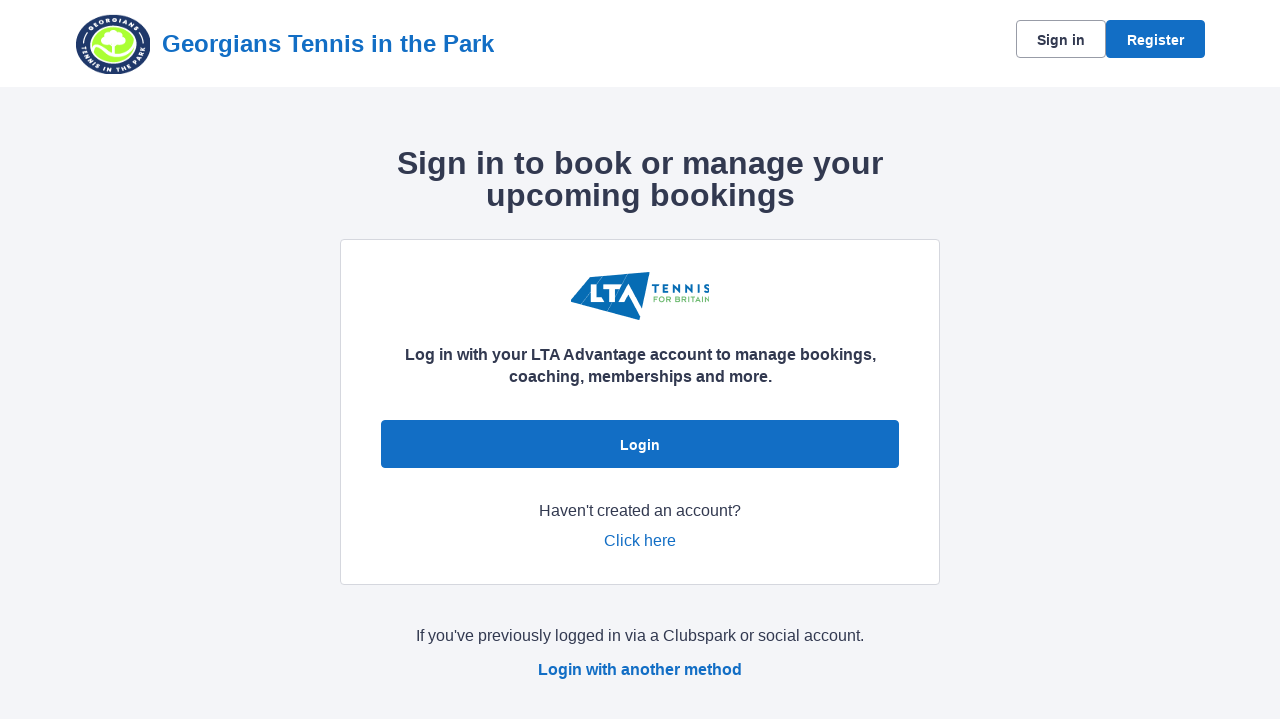

--- FILE ---
content_type: text/css; charset=utf-8
request_url: https://clubspark.lta.org.uk/GeorgiansTennisinthePark/Theme.css?638941479709670000
body_size: 3788
content:
        header.ui-header-v2.ui-header-v2-standard .ui-header-v2-primary-content .ui-header-v2-title-container .ui-header-v2-title-anchor .ui-header-v2-title-label { color: #126EC5 !important; } header.ui-header-v2.ui-header-v2-standard .ui-header-v2-container .ui-header-v2-secondary-content .ui-header-v2-nav-container .ui-header-v2-nav-list li.selected, header.ui-header-v2.ui-header-v2-standard .ui-header-v2-container .ui-header-v2-secondary-content .ui-header-v2-nav-container .ui-header-v2-nav-list .ui-header-v2-nav-anchor-selected, header.ui-header-v2.ui-header-v2-standard .ui-header-v2-container .ui-header-v2-secondary-content .ui-header-v2-nav-container .ui-header-v2-nav-list li:hover, header.ui-header-v2.ui-header-v2-standard .ui-header-v2-container .ui-header-v2-secondary-content .ui-header-v2-nav-container .ui-header-v2-nav-list li:focus, header.ui-header-v2.ui-header-v2-standard .ui-header-v2-container .ui-header-v2-secondary-content .ui-header-v2-nav-container .ui-header-v2-nav-list li:active { border-bottom-color: #126EC5 !important; }      header[role="banner"] { background-color: #fff; } a.community-sites{ color: #126EC5 } header[role="banner"] .logo .venue-name { color: #126EC5; } /* Account Login button colours */ body #programme-header #account-options.signed-out ul .sign-in a:active, body #programme-header #account-options.signed-out ul .sign-in a:focus, body #programme-header #account-options.signed-out ul .sign-in a:hover { color: #126EC5; border-color: #126EC5; } body #programme-header #account-options.signed-out ul .register a{ background-color: #126EC5; border-color: #126EC5; } body #programme-header #account-options.signed-out ul .register a:active, body #programme-header #account-options.signed-out ul .register a:focus, body #programme-header #account-options.signed-out ul .register a:hover{ color: #126EC5; }      @media only screen and (max-width: 375px) { header[role=banner] .banner-wrap h1 a span.venue-name { width: 100%; } }   /*Link styles*/ a.plain-link { color : #126EC5; } /* Btn styles */ .cs-btn.primary { background-color: #126EC5; border-color: #126EC5; } .cs-btn.primary:hover, .cs-btn.primary:active, .cs-btn.primary:focus { border-color: rgba(18,110,197, .7); background-image: linear-gradient(to top, rgba(255, 255, 255, 0), rgba(255, 255, 255, 0.16)), linear-gradient(to bottom, #126EC5, #126EC5); } .cs-btn.primary.inline-icon:hover svg.icon, .cs-btn.primary.inline-icon:active svg.icon, .cs-btn.primary.inline-icon:focus svg.icon { stroke: #126EC5; } .cs-btn.secondary { border-color:#126EC5; color:#126EC5; } .cs-btn.secondary:hover, .cs-btn.secondary:active, .cs-btn.secondary:focus { background-color: #126EC5; color: #fff; } .cs-btn.secondary.inline-icon:hover svg.icon, .cs-btn.secondary.inline-icon:active svg.icon, .cs-btn.secondary.inline-icon:focus svg.icon { stroke: #126EC5; } /*End of btn styles*/ /*Generic svg styles*/ svg.use-primary-colour-stroke { stroke: #126EC5; } /* Typography styles */ body, .content-box, .selectboxit-container *, html, button, input, select, textarea, .ui-widget, .venue-navigation, .cs-aggregator, .cs-aggregator .field.is-flex-mobile .label, .cs-aggregator form .field .csa-output, .cs-aggregator .csa-programme-filters .csa-filter-title, .cs-aggregator .csa-programme-filters .field .label, .cs-aggregator .csa-search-result-item.panel p em, .cs-aggregator .csa-search-result-item.panel .csa-price, .cs-aggregator .csa-search-results-controls .button, #account-bar, .panel-group.style-5 .block-panel .block-panel-body .line-item h3.title, .panel-group.style-5 .block-panel .block-panel-body .title, #footer, #footer .footer-wrap p, #footer .footer-wrap li, .booking-error #booking-confirmation-view .booking-options ul li, .booking-sheet-page .grid .carousel ul li, .cs-btn { font-family: 'Lexend', sans-serif!important; font-weight: 400; } .cs-btn { font-weight: 600; } h1, h2, h3, h4, h5, .panel-group.style-11 h2, .panel-group.style-11 h3, .cs-aggregator a:not(.button), .cs-aggregator h1, .cs-aggregator h2, .cs-aggregator h3, .cs-aggregator h4, .cs-aggregator h5, .cs-aggregator h6, .cs-aggregator .csa-programme-filters .control .label, .cs-aggregator .csa-programme-filters .field .label, .cs-aggregator .alert, .cs-aggregator .button, .cs-aggregator .csa-modal-overlay .title, .cs-aggregator .DayPicker-wrapper .DayPicker-Caption > div, .cs-aggregator .cs-tooltip-section .title, .cs-aggregator .csa-multiple-search-locations ul li, .cs-aggregator .csa-search-result-item.panel .panel-heading .title, .cs-aggregator .csa-search-result-item.panel .csa-price, .cs-aggregator .csa-search-result-item.panel .csa-price em, .cs-aggregator .csa-search-result-item.panel p em, .my-account-section h3.course-name, .my-account-section .detail-field-box .detail-field, .booking-player-box .p.name, .booking-player-box .cancelled-tag, .booking-player-box .remove-button, .fixed-basket-header .fixed-basket-header-pay-value { font-family: 'Lexend', sans-serif!important; font-weight: 700!important; } /* End of typography */ /* Header 06/25 */  .ui-header-v2 .ui-account-dropdown-container .ui-account-inner-container .ui-account-user-detail .ui-account-switch-account-anchor:after, .ui-cs-mobile-menu-emphasize-switch-account-anchor:after, .ui-header-v2.ui-header-v2-compact .ui-header-v2-container .ui-header-v2-primary-content .ui-header-v2-nav-container .ui-header-v2-nav-list li.ui-header-v2-nav-anchor-selected, .ui-header-v2.ui-header-v2-compact:not(.ui-header-v2-inverted) .ui-header-v2-container .ui-header-v2-primary-content .ui-header-v2-nav-container .ui-header-v2-nav-list li.ui-header-v2-nav-item:hover, .ui-header-v2.ui-header-v2-compact:not(.ui-header-v2-inverted) .ui-header-v2-container .ui-header-v2-primary-content .ui-header-v2-nav-container .ui-header-v2-nav-list li.ui-header-v2-nav-item:active, .ui-header-v2.ui-header-v2-compact:not(.ui-header-v2-inverted) .ui-header-v2-container .ui-header-v2-primary-content .ui-header-v2-nav-container .ui-header-v2-nav-list li.ui-header-v2-nav-item :focus { border-bottom-color: #126EC5; } .ui-header-v2 #account-bar .ui-account-switch-account-anchor, .ui-cs-mobile-menu .ui-cs-mobile-menu-emphasize-switch-account-anchor { color: #126EC5; } .ui-header-v2.ui-header-v2-standard:not(.ui-header-v2-inverted) .ui-header-v2-container .ui-header-v2-primary-content .ui-header-v2-title-container .ui-header-v2-title-anchor, .ui-header-v2.ui-header-v2-compact:not(.ui-header-v2-inverted) .ui-header-v2-container .ui-header-v2-primary-content .ui-header-v2-title-container .ui-header-v2-title-anchor .ui-header-v2-title-label { color: #126EC5; } @media screen and (min-width: 768px) { .ui-header-v2.ui-header-v2-standard.ui-header-v2-inverted .cs-btn.primary, .ui-header-v2.ui-header-v2-compact.ui-header-v2-inverted .cs-btn.primary { color: #126EC5; } } .ui-header-v2.ui-header-v2-compact.ui-header-v2-inverted, .ui-header-v2.ui-header-v2-standard.ui-header-v2-inverted .ui-header-v2-primary-content { background-color: #126EC5; } .ui-header-v2.ui-header-v2-compact:not(.ui-header-v2-inverted) .ui-header-v2-container .ui-header-v2-secondary-content .ui-header-v2-section-link-container .ui-header-v2-section-link-anchor, .ui-header-v2.ui-header-v2-standard:not(.ui-header-v2-inverted) .ui-header-v2-container .ui-header-v2-primary-content .ui-header-v2-section-link-container .ui-header-v2-section-link-anchor { color: #126EC5;} .ui-header-v2.ui-header-v2-compact:not(.ui-header-v2-inverted) .ui-header-v2-container .ui-header-v2-secondary-content .ui-header-v2-section-link-container .ui-header-v2-section-link-anchor .ui-header-v2-section-link-chevron, .ui-header-v2.ui-header-v2-standard:not(.ui-header-v2-inverted) .ui-header-v2-section-link-container .ui-header-v2-section-link-anchor .ui-header-v2-section-link-chevron { stroke:#126EC5; } /*End of Header 06/25 */   #footer, #programme-footer { background-color: #16316f; }   #footer{ border-top:6px solid #126EC5; } #footer { border-color: #126EC5; }  .venue-navigation ul.page-navigation li a:hover, .venue-navigation ul.page-navigation li a:focus, .venue-navigation ul.page-navigation li a:active, .venue-navigation ul.page-navigation li a.selected{ border-bottom-color:#126EC5; } .content-location{ background-color:#126EC5; } .content-location.with-arrow { background-color:#126EC5; background-color:rgba(18,110,197,0.8); } .content-location.with-arrow .arrow{ border-top-color:#126EC5; border-top-color:rgba(18,110,197,0.8); } .availability-search{ background:#126EC5; }   .hero .style-3 .title h2 .subtitle{ background:rgba(18,110,197,0.8); }   .my-bookings #my-bookings-view table td div button { background-image: none; color: #126EC5; } .gallery .paging a.current{ background:rgba(18,110,197,1); } .gallery .gallery-nav a.next:hover, .gallery .gallery-nav a.next:focus, .gallery .gallery-nav a.next:active, .gallery .gallery-nav a.prev:hover, .gallery .gallery-nav a.prev:focus, .gallery .gallery-nav a.prev:active .gallery .gallery-nav a.play:focus, .gallery .gallery-nav a.play:active, .gallery .gallery-nav a.pause:hover, .gallery .gallery-nav a.pause:focus, .gallery .gallery-nav a.pause:active, .gallery .gallery-nav a.play:hover { background-color:#126EC5; } .icon-box .info-box-header{ color: #126EC5; } .icon-box:hover, .icon-box.focus { border-color: #126EC5; box-shadow: 0 0 0 1px #126EC5 inset; -mos-box-shadow: 0 0 0 1px #126EC5 inset; -webkit-box-shadow: 0 0 0 1px #126EC5 inset; } .option-select .option.selected { border-color: #126EC5; } .icon-box:hover, .icon-box.focus { box-shadow: 0 0 0 2px #126EC5 inset; -mos-box-shadow: 0 0 0 2px #126EC5 inset; -webkit-box-shadow: 0 0 0 2px #126EC5 inset; } /*Styled radios, checkboxes*/ .styled-checkbox-bg.checked { background-color: #126EC5; border-color: #126EC5; } .styled-radio-bg.checked:before, .styled-radio-bg.checked { border-color: #126EC5; } .styled-radio-bg.checked:before { background-color: #126EC5; } .styled-radio-bg.checked, .styled-checkbox-bg.checked { border-color: #126EC5; } .venue-new-membership #members .medical-details:before { background-color: #126EC5; } .booking-view-options ul li a { color: #126EC5; } .booking-view-options ul li a:hover, .booking-view-options ul li a.selected, .booking-view-options ul li a:focus { border-bottom: #126EC5 1px solid; } .booking-view-options ul li a:after { color: #126EC5; } .content-box p a, .content-box ul li a, .ckeditor-content a, .form a, .more-info.style-2 .activity-details.style-3 li a, .more-info.style-4 .activity-details.style-3 li a { color:#126EC5; } a.chevron:after, a.chevron:before { border-color: #126EC5!important; } .generic-header { background:rgba(18,110,197,1); } .nav-tabs.style-1 li.selected { color: #126EC5; } .search-results .result.style-1 .description h2 a, .search-results .result.style-2 .description h2 a, .search-results .result.style-3 .description h2 a, .search-results .result.style-4 .description h2 a { color:#126EC5; } .search-filters.style-2 { background: rgba(18,110,197, 0.7); } .search-results .result.style-1.hover { border: 1px solid #126EC5; } .search-results .result.style-3.hover, .search-results .result.style-4.hover { border: 1px solid #126EC5; } #additional-booking-options.style-1 ul li .booking-item.hover, #additional-booking-options.style-1 ul li .booking-item.selected { border: 1px solid #126EC5; } #additional-booking-options.style-1 ul li .booking-item-cost span.status { color: #126EC5; } .content-box .promo{ background: rgba(18,110,197, 0.15); border-color: transparent; } .content-box .promo p{ color:#126EC5; } ul.social li a{ background-color: #126EC5; } .booking .attendees{ background: rgba(18,110,197, 0.1); } .booking .details .details-box{ border:1px solid rgba(18,110,197, 0.1); } .booking .attendees .table table td{ border-bottom-color:rgba(18,110,197, 0.1); } .sessions-table table tfoot td{ background-color: #126EC5; } .sessions-table.style-2 table th { border-color: #126EC5; } .sessions-table table tfoot td{ background-color: #126EC5; background-color:rgba(18,110,197, 0.7); } td a, th a{ color:#126EC5; } a.chevron:after { border-color: #126EC5; } form a{ color:#126EC5; }    header[role="banner"] { border-bottom: 1px solid #dbdbdb; } .venue-navigation ul.page-navigation li a.selected { color: #126EC5; } .generic-header.sub-nav .nav-tabs.style-1 li.selected, .generic-header.sub-nav .sub-nav-links.style-1 li.selected { color: #fff; } .generic-header.sub-nav .nav-tabs.style-1 li.selected a, .generic-header.sub-nav .nav-tabs.style-1 li a:hover, .generic-header.sub-nav .nav-tabs.style-1 li a:active, .generic-header.sub-nav .sub-nav-links.style-1 li.selected a, .generic-header.sub-nav .sub-nav-links.style-1 li a:hover, .generic-header.sub-nav .sub-nav-links.style-1 li a:active, .generic-header.sub-nav .sub-nav-links.style-1 li a:focus { border-bottom-color: rgba(255,255,255, 0.4); } @media only screen and ( max-width : 767px ) { .generic-header.sub-nav .nav-tabs.style-1 li.selected a, .generic-header.sub-nav .nav-tabs.style-1 li a:hover, .generic-header.sub-nav .nav-tabs.style-1 li a:active { border-bottom: none; background-color: rgba(255,255,255, 0.4); } .generic-header.sub-nav .nav-tabs.style-1 li a, .generic-header.sub-nav .sub-nav-links.style-1 li a, .generic-header.sub-nav .sub-nav-links.style-1 li.selected a, .generic-header.sub-nav .sub-nav-links.style-1 li a:hover, .generic-header.sub-nav .sub-nav-links.style-1 li a:active { border-bottom: none; } .generic-header.sub-nav .sub-nav-links.style-1 { background-color: #126EC5; } } .generic-header.sub-nav .nav-tabs.style-1 li.selected, .generic-header.sub-nav .sub-nav-links.style-1 li.selected { color: #fff; } .generic-header.sub-nav .nav-tabs.style-1 li a, .generic-header.sub-nav .sub-nav-links.style-1 li a { line-height: 43px; }   #results .result.style-2 .description p.article-date span, #results .result.style-2 .description h2 a, #results .result.style-2 a.read-more { color: #126EC5; } .content-box.booking-steps .step span.icon.step-1{ background-color:#126EC5; } .content-box.booking-steps .step span.icon.step-2{ background-color:#126EC5; } .content-box.booking-steps .step span.icon.step-3{ background-color:#126EC5; } .access-instructions h3{ color:#126EC5; } .pin-number .pin-image .image{ background-color:#126EC5; } /* Authority landing page */ .venue-landing .content-map { border-top: 6px solid #126EC5; } /* Community sites navigation */ div.community-sites ul li a{ color: #126EC5 } /*venue listing */ .venue-listing ul li .position { color: #126EC5; } /*Venue Account pages */ .panel-group.style-1 .block-panel.empty-block-panel .block-panel-body a{ color: #126EC5; } .account-options .account-toggle { color: #126EC5; } .my-account-section .account-options ul li.selected { background-color: rgba(18,110,197, .08); border-right: 4px solid #126EC5; } .account-options .account-toggle span:before, .account-options .account-toggle span:after { background-color: #126EC5; } .panel-group.style-1 .block-panel .block-panel-body ul li a { color: #126EC5; } .form-progress.style-1 li a.selected { border-bottom-color: #126EC5; } /*Events pages*/ .events-detail .panel { border-color: #126EC5; } .events-detail .detail-summary h2, .events-detail .detail-summary .time, .events-detail .activities .item h3, .events-basket .basket-panel .basket-panel-title, .events-confirmation h2 { color: #126EC5; } .events-detail .navigation.scroll, .events-detail .basket.basket-open .display button, .events-detail .basket.item-added .display button { background-color: #126EC5; } .events-detail .activities .item table tr td button { color: #126EC5; } /* News Listing */ .news-listing .article .description .read-more { color: #126EC5; } .news-listing .article .description .read-more:after { border-color: #126EC5; } /* News article */ span.category a { color: #126EC5; } .news-detail .article-footer div a span.icon { border-color: #126EC5; } /* Tabs */ .tabs.style-1 li.active a, .tabs.style-2 li.active a { border-color: #126EC5; } .tabs.style-1 li.active a, .tabs.style-1 li.active a { color: #126EC5; } .tabs.style-1 li a:active, .tabs.style-1 li a:hover, .tabs.style-1 li a:focus { border-bottom-color: #126EC5; color: #126EC5; } /* Coaching Index page Schedule calendar, listing */ .coaching-sessions-search .coaching-sessions-control li.selected a, .coaching-sessions-search .coaching-sessions-control a:hover, .coaching-sessions-search .coaching-sessions-control a:focus, .coaching-sessions-search .coaching-sessions-control a:active { border-color: #126EC5; } /* News feed, venue homepage */ .news-feed a { color: #126EC5; } .news-feed a:after { border-color: #126EC5; } .schedule-calendar ol.days li .course { color: #126EC5; } /* Coaching hero bg */ .generic-header .bg { background-color: #126EC5; } /* Progress bar checkout */ .checkout-progress ol li.current span.stage { background-color: #126EC5; border-color: #126EC5; } .checkout-progress ol li.completed span.stage { border-color: #126EC5; } .checkout-progress ol li.current span.description { color: #126EC5; } .checkout-progress ol li.completed .track { background-color: #126EC5; } .checkout-progress ol li svg.icon { stroke: #126EC5; } /* Slick carousel; */ .slick-dots li.slick-active button { background-color: #126EC5; border-color: #126EC5; } /* Selection list button */ .selection-list .selection-btn-label.selected { border-color: #126EC5; background-color: rgba(18,110,197, .05); } .selection-list .selection-btn-label.selected .selection-btn-title, .selection-list .selection-btn-label.selected .selection-btn-selection-meta { color: #126EC5; } /* News article */ span.category a { color: #126EC5; } .news-detail .article-footer div a { color: #126EC5; } .news-detail .article-footer div a span.icon { border-color: #126EC5; } .single-location a.directions { color:#126EC5; } .single-location a.directions:after { border-color:#126EC5; } /* Block panel styling */ /* - Booking confirmation */ .panel-group.style-5 .block-panel:after { background-color: #126EC5; } /* Back to membership */ .back-to-membership { color: #126EC5; } .back-to-membership svg { stroke: #126EC5; } /*Language selector component*/ .language-selector .selectboxit-container .selectboxit-btn.selectboxit-open, .language-selector .selectboxit-container .selectboxit-btn:active, .language-selector .selectboxit-container .selectboxit-btn:focus, .language-selector .selectboxit-container .selectboxit-btn:hover { border-color: #126EC5; }  h2 a.tournament-link, a.payment-link { color: #126EC5; } .tournament-details a.link { color: #126EC5; } /*Search aggregator*/ .cs-aggregator a, .cs-aggregator .csa-programme-filters .csa-filter-title .button, .cs-aggregator .csa-search-result-item .panel-heading .title, .cs-aggregator form .help, .cs-aggregator .button.is-transparent { color: #126EC5; } .cs-aggregator .button.is-primary, .cs-aggregator .button.is-secondary, .rc-slider-track { background-color: #126EC5; } .cs-aggregator .icon.is-no-fill svg { stroke: #126EC5;} .cs-aggregator .button.is-primary:hover, .cs-aggregator .button.is-primary:active, .cs-aggregator .button.is-primary:focus, .cs-aggregator .button.is-secondary:hover, .cs-aggregator .button.is-secondary:focus, .cs-aggregator .button.is-secondary:active { border-color: rgba(18,110,197, .7); background-image: linear-gradient(to top, rgba(255, 255, 255, 0), rgba(255, 255, 255, 0.16)), linear-gradient(to bottom, #126EC5, #126EC5); } .cs-aggregator .button.is-secondary { background-color: #126EC5; border-color: #126EC5; } .cs-aggregator .csa-search-result-item:hover, .rc-slider-handle, .rc-slider-handle:active, .rc-slider-handle:hover, .rc-slider-handle-click-focused:focus { border-color: #126EC5; } /*Multiple booking sheets*/ .booking-sheet-resource-group-container .resource-wrap div a.selected, .booking-sheet-resource-group-container .resource-wrap div a:hover, .booking-sheet-resource-group-container .resource-wrap div a:focus, .booking-sheet-resource-group-container .resource-wrap div a:active { color: #126EC5; border-bottom-color: #126EC5!important; } /* Header banners */ .fifty-full-image-right.primary{background:#126EC5!important;} .fifty-full-image-left.primary{background:#126EC5!important;} .fifty-boxed-image-right.primary{background:#126EC5!important;} .fifty-boxed-image-left.primary{background:#126EC5!important;} .text-only.primary{background:#126EC5!important;} .text-only.primary-light{background:rgba(18,110,197, .10) !important} .header-banner.inline-panelled-text p{background:rgba(18,110,197, .80) !important}

--- FILE ---
content_type: application/javascript
request_url: https://clubspark.net/Scripts/Public/Clubspark/Solo/Dist/comp-website.js?c=en-GB&v=639009561180000000-251254
body_size: 43881
content:
window.addEventListener("load",function(){for(var e,n,t=document.getElementsByTagName("div"),a=0;a<t.length;a++)if(-1!=t[a].className.indexOf("share42init")){-1!=t[a].getAttribute("data-url")&&(l=t[a].getAttribute("data-url")),-1!=t[a].getAttribute("data-title")&&(i=t[a].getAttribute("data-title")),-1!=t[a].getAttribute("data-image")&&(r=t[a].getAttribute("data-image")),-1!=t[a].getAttribute("data-description")&&(o=t[a].getAttribute("data-description")),-1!=t[a].getAttribute("data-path")&&(e=t[a].getAttribute("data-path")),-1!=t[a].getAttribute("data-icons-file")&&(n=t[a].getAttribute("data-icons-file")),e=e||(e=>{for(var n=document.getElementsByTagName("script"),t=new RegExp("^(.*/|)("+e+")([#?]|$)"),a=0,l=n.length;a<l;a++){var i=String(n[a].src).match(t);if(i)return i[1].match(/^((https?|file)\:\/{2,}|\w:[\/\\])/)||0==i[1].indexOf("/")?i[1]:(b=document.getElementsByTagName("base"))[0]&&b[0].href?b[0].href+i[1]:document.location.pathname.match(/(.*[\/\\])/)[0]+i[1]}return null})("share42.js"),l=l||location.href,i=i||document.title,n=n||"icons.png",o=o||(()=>{for(var e=document.getElementsByTagName("meta"),n=0;n<e.length;n++)if("description"==e[n].name.toLowerCase())return e[n].content;return""})();var l=encodeURIComponent(l),i=(i=encodeURIComponent(i)).replace(/\'/g,"%27"),r=encodeURIComponent(r),o=(o=encodeURIComponent(o)).replace(/\'/g,"%27"),s=("null"!=r&&""!=r&&0,new Array('"#" data-count="twi" onclick="window.open(\'//twitter.com/intent/tweet?text='+i+"&url="+l+"', '_blank', 'scrollbars=0, resizable=1, menubar=0, left=100, top=100, width=550, height=440, toolbar=0, status=0');return false\" title=\"Share on Twitter\"",'"#" data-count="fb" onclick="window.open(\'//www.facebook.com/sharer/sharer.php?u='+l+"', '_blank', 'scrollbars=0, resizable=1, menubar=0, left=100, top=100, width=550, height=440, toolbar=0, status=0');return false\" title=\"Share on Facebook\"")),c="";for(j=0;j<s.length;j++)c+='<a rel="nofollow" style="display:inline-block;vertical-align:bottom;width:48px;height:48px;margin:0 6px 6px 0;padding:0;outline:none;background:url('+e+n+") -"+48*j+'px 0 no-repeat" href='+s[j]+' target="_blank"></a>';t[a].innerHTML='<span id="share42">'+c+"</span>"}},!1),Handlebars.registerHelper("foreach",function(t,a){if(void 0!==t)return a.inverse&&!t.length?a.inverse(this):$.map(t,function(e,n){return e.$index=n,e.$first=0===n,e.$isEndOfSlide=0!==n&&n%7==0,e.$isNewSlide=0!==n&&n%8==0,e.$last=n===t.length-1,a.fn(e)}).join("")}),Handlebars.registerHelper("eachIncludeParent",function(e,n){var t=n.fn,a=n.inverse,l="",i=[];if($.each(e,function(e,n){n=$.extend({},n);i.push(n)}),i&&0<i.length)for(var r=0,o=i.length;r<o;r++)i[r].parentContext=n.hash.parent,l+=t(i[r]);else l=a(this);return l}),Handlebars.registerHelper("equalityGreateroperator",function(e,n,t){return n<e?t.fn(this):t.inverse(this)}),Handlebars.registerHelper("equalityEqualoperator",function(e,n,t){return e===n?t.fn(this):t.inverse(this)}),Handlebars.registerHelper("equalityoroperator",function(e,n,t){return e||n?t.fn(this):t.inverse(this)}),Handlebars.registerHelper("equalityandoperator",function(e,n,t){return e&&n?t.fn(this):t.inverse(this)}),Handlebars.registerHelper("equalitynotoperator",function(e,n){return e?n.inverse(this):n.fn(this)}),Handlebars.registerHelper("isAdminUser",function(e,n){return e?n.fn(this):n.inverse(this)}),Handlebars.registerHelper("ternary",function(e,n,t){return e?n:t}),Handlebars.registerHelper("getAge",function(e){e=new Date(e);return(new clubsparkApp.Utilities).getAge(e)}),Handlebars.registerHelper("IsDisabledCoachingContact",function(){var e=this,n="";switch(!0){case e.isContactUnderAgeAndGuardianMandatoryNotChecked:case e.hasCourseGotMaxAge&&e.isOverMaxAge:case e.hasCourseGotMinAge&&e.isUnderMinAge:case!e.isMember&&e.isCourseMembershipOnly:n="disabled"}return n}),Handlebars.registerHelper("IsCheckboxCheckable",function(){var e=this,n=!1;switch(!0){case e.isContactUnderAgeAndGuardianMandatoryNotChecked:case e.hasCourseGotMaxAge&&e.isOverMaxAge:case e.hasCourseGotMinAge&&e.isUnderMinAge:case!e.isMember&&e.isCourseMembershipOnly:n=!0}if(0==n)return"attending-checkbox"}),Handlebars.registerHelper("ShowGuardianControlGroup",function(){return this.ShowGuardian?"":"hidden"}),Handlebars.registerHelper("ShowSchoolsClearOption",function(){return(new clubsparkApp.Utilities).isEmptyValue(this.SchoolID)?"hidden":""}),Handlebars.registerHelper("ShowGuardianStateCheckbox",function(){var e=new clubsparkApp.Utilities;return this.guardianConsentAge>e.getAge(new Date(this.BirthDate))&&this.guardianIsMandatory?"true":"false"}),Handlebars.registerHelper("GenderCheckedState",function(e){var n=this.parentContext.IsFemale,t="";return this.parentContext.GenderIsReadOnly&&(n||-1<n)&&(t=" disabled "),n===this.Value?new Handlebars.SafeString(t+"selected"):t}),Handlebars.registerHelper("EthnicitySelectedState",function(){var e=this.parentContext.Ethnicity;return parseInt(e,10)===this.Value?new Handlebars.SafeString("checked"):""}),Handlebars.registerHelper("HasSpecialRequirementsCheckedState",function(){var e=!(new clubsparkApp.Utilities).isEmptyValue(this.SpecialRequirements);return new Handlebars.SafeString(e?"checked":"")}),Handlebars.registerHelper("NoSpecialRequirementsState",function(e){var n=new clubsparkApp.Utilities,t=n.isEmptyValue(this.SpecialRequirements);return"checked state"===e?t&&!n.isEmptyValue(this.ID)?new Handlebars.SafeString("checked"):new Handlebars.SafeString(""):"display"===e&&t?"hidden":""}),Handlebars.registerHelper("HasMedicalInformationCheckedState",function(){var e=!(new clubsparkApp.Utilities).isEmptyValue(this.MedicalInformation);return new Handlebars.SafeString(e?"checked":"")}),Handlebars.registerHelper("NoMedicalInformationState",function(e){var n=new clubsparkApp.Utilities,t=n.isEmptyValue(this.MedicalInformation);return"checked state"===e?t&&!n.isEmptyValue(this.ID)?new Handlebars.SafeString("checked"):new Handlebars.SafeString(""):"display"===e&&t?"hidden":""}),Handlebars.registerHelper("isMedicalConditionState",function(){var e,n=!1;for(e in this)this.hasOwnProperty(e)&&-1!==e.indexOf("Impairment")&&-1===e.indexOf("ShowImpairment")&&-1===e.indexOf("ImpairmentText")&&this[e]&&(n=!0);return new Handlebars.SafeString(n?"checked":"")}),Handlebars.registerHelper("noMedicalConditionState",function(e){var n,t=new clubsparkApp.Utilities,a=null,l=!1,i=0,r=Object.keys(this).length;for(n in this)this.hasOwnProperty(n)&&(-1!==n.indexOf("Impairment")&&-1===n.indexOf("ShowImpairment")&&-1===n.indexOf("ImpairmentText")&&this[n]&&(l=!0),++i===r)&&(a=!l);return"checked state"===e?a&&!t.isEmptyValue(this.ID)?new Handlebars.SafeString("checked"):new Handlebars.SafeString(""):"display list"===e&&a?"hidden":""}),Handlebars.registerHelper("SchoolPreferNotToSayState",function(){return null===this.SchoolID&&null===this.SchoolText?new Handlebars.SafeString("checked"):new Handlebars.SafeString("")}),Handlebars.registerHelper("SchoolIdState",function(){return null===this.SchoolID&&null===this.SchoolText?new Handlebars.SafeString("prefernottosay"):null!==this.SchoolID?this.SchoolID:""}),Handlebars.registerHelper("HearingImpairmentState",function(){return this.HearingImpairment?new Handlebars.SafeString("checked"):new Handlebars.SafeString("")}),Handlebars.registerHelper("VisualImpairmentState",function(){return this.VisionImpairment?new Handlebars.SafeString("checked"):new Handlebars.SafeString("")}),Handlebars.registerHelper("MobilityImpairmentState",function(){return this.MobilityImpairment?new Handlebars.SafeString("checked"):new Handlebars.SafeString("")}),Handlebars.registerHelper("DexterityImpairmentState",function(){return this.DexterityImpairment?new Handlebars.SafeString("checked"):new Handlebars.SafeString("")}),Handlebars.registerHelper("MemoryImpairmentState",function(){return this.MemoryImpairment?new Handlebars.SafeString("checked"):new Handlebars.SafeString("")}),Handlebars.registerHelper("LearningImpairmentState",function(){return this.LearningImpairment?new Handlebars.SafeString("checked"):new Handlebars.SafeString("")}),Handlebars.registerHelper("MentalHealthImpairmentState",function(){return this.MentalHealthImpairment?new Handlebars.SafeString("checked"):new Handlebars.SafeString("")}),Handlebars.registerHelper("StaminaImpairmentState",function(){return this.StaminaImpairment?new Handlebars.SafeString("checked"):new Handlebars.SafeString("")}),Handlebars.registerHelper("DevelopmentImpairmentState",function(){return this.DevelopmentalImpairment?new Handlebars.SafeString("checked"):new Handlebars.SafeString("")}),Handlebars.registerHelper("OtherImpairmentState",function(e){return"checked state"===e?this.OtherImpairment?new Handlebars.SafeString("checked"):new Handlebars.SafeString(""):"display"!==e||this.OtherImpairment?"":"hidden"}),Handlebars.registerHelper("CurrentUserIsGuardianState",function(){return this.CurrentUserIsGuardian?new Handlebars.SafeString("checked"):new Handlebars.SafeString("")}),Handlebars.registerHelper("playerFormClass",function(){var e=new clubsparkApp.Utilities;return e.isEmptyValue(this.config)||e.isEmptyValue(this.config.formConfig)||e.isEmptyValue(this.config.formConfig.playerFormClass)?"":this.config.formConfig.playerFormClass}),Handlebars.registerHelper("memberRadioCheckedState",function(e){var n=new clubsparkApp.Utilities;return contact=this,"true"===e?n.isEmptyValue(contact.isMember)||!1===contact.isMember?"":contact.isMember?"checked":void 0:"false"===e?n.isEmptyValue(contact.isMember)||!1===contact.isMember?"checked":contact.isMember?"":void 0:void 0}),Handlebars.registerHelper("currency",function(e){var n=environmentSettingsConfig.AppSettings.Payments.Setting.CurrencySymbol;return null!=e?n+e.toFixed(2):""}),Handlebars.registerHelper("momentShortDate",function(e){var e=new Date(e),n=environmentSettingsConfig.AppSettings.Global.Setting.MomentJsShortDateFormat;return moment(e).format(n)}),Handlebars.registerHelper("momentMediumDate",function(e){new Date(e);var n=environmentSettingsConfig;return moment(e).format(n.AppSettings.Global.Setting.MomentJsMediumDateFormat)});var Handlebars=this.Handlebars||{};function venueAddress(e){var n=e.addressLine1;return e.addressLine1?(e.addressLine2&&(n+=", ".concat(e.addressLine2)),e.addressLine3&&(n+=", ".concat(e.addressLine3)),e.postcode&&(n+=", ".concat(e.postcode)),new Handlebars.SafeString(n)):""}function clearLookupVisibility(e){return e?"":"hidden"}function lookupDisabled(e){return e?'disabled="disabled"':""}function externalIdInputError(e){return e?"input-validation-error":""}function createDisabledButtonClassState(){return this.venueLookup.venueId?"":"disabled"}function _typeof(e){return(_typeof="function"==typeof Symbol&&"symbol"==typeof Symbol.iterator?function(e){return typeof e}:function(e){return e&&"function"==typeof Symbol&&e.constructor===Symbol&&e!==Symbol.prototype?"symbol":typeof e})(e)}Handlebars.registerHelper("venueAddress",venueAddress),Handlebars.registerHelper("clearLookupVisibility",clearLookupVisibility),Handlebars.registerHelper("lookupDisabled",lookupDisabled),Handlebars.registerHelper("externalIdInputError",externalIdInputError),Handlebars.registerHelper("createAccountButtonDisabledState",createDisabledButtonClassState),Handlebars.registerHelper("ScheduleCalendarDateHeader",function(){var e=new clubsparkApp.Utilities;return new Handlebars.SafeString((e.isEmptyValue(this.Sessions)?"":'<a href="#" class="js-day-expander-btn">')+'<abbr title="'+e.constructFormattedDate(moment(this.Date).toDate(),"Day")+'">'+e.constructFormattedDate(moment(this.Date).toDate(),"DayShort")+"</abbr><span>"+e.constructFormattedDate(moment(this.Date).toDate(),"NoDayMonthShortYearShort")+"</span>"+(e.isEmptyValue(this.Sessions)?"":"</a>"))}),Handlebars.registerHelper("ScheduleCalendarWeekDisplayed",function(){var e=new clubsparkApp.Utilities;return e.constructFormattedDate(new Date(this.Days[0].Date),"NoDayMonthFullNoYear")+" - "+e.constructFormattedDate(new Date(this.Days[6].Date),"NoDayMonthFullYearShort")}),Handlebars.registerHelper("ScheduleCalendarWeekStartDate",function(e){var n=new clubsparkApp.Utilities,t=null,a=null,l=null;switch(e){case"next":a=n.setDayOfWeek(moment(this.Days[6].Date).add(6,"days").toDate(),1);break;case"previous":t=moment(this.Days[0].Date).subtract(7,"days");break;default:l=n.setDayOfWeek(moment().toDate(),1)}return"next"===e?n.constructFormattedDate(a,"QueryStringParameter"):"previous"===e?n.constructFormattedDate(t.toDate(),"QueryStringParameter"):n.constructFormattedDate(l,"QueryStringParameter")}),Handlebars.registerHelper("ScheduleCalendarSetDisabledState",function(e){var n=new clubsparkApp.Utilities,t=n.setDate(moment(this.Days[0].Date).toDate(),-7),a=n.setDate(moment(this.Days[6].Date).toDate(),1);return"previous"===e&&0<n.differenceBetweenDates(t,this.startDate)||"next"===e&&0<=n.differenceBetweenDates(this.endDate,a)?new Handlebars.SafeString('data-disabled="true"'):void 0}),Handlebars.registerHelper("ScheduleCalendarSetDisabledClass",function(e){var n=new clubsparkApp.Utilities,t=n.setDate(moment(this.Days[0].Date).toDate(),-7),a=n.setDate(moment(this.Days[6].Date).toDate(),1);return"previous"===e&&0<n.differenceBetweenDates(t,this.startDate)||"next"===e&&0<=n.differenceBetweenDates(this.endDate,a)?new Handlebars.SafeString('class="disabled"'):void 0}),Handlebars.registerHelper("ScheduleCalendarSessionDisabled",function(e){new clubsparkApp.Utilities;var n=moment();if(moment(this.StartDateTime).isBefore(n))return new Handlebars.SafeString('class="disabled"')}),Handlebars.registerHelper("ScheduleCalendarShowSession",function(){var n=new clubsparkApp.Utilities,e=moment(),t=moment(this.StartDateTime),a=this.EndTime,l=environmentSettingsConfig.AppSettings.Global.Setting.JavaScriptTimeFormat,e=moment(this.StartDateTime).isBefore(e),i="",r="domain"===environmentSettingsConfig.VenueMode?"/Coaching/Book/"+this.ID:"/"+n.getVenueName()+"/Coaching/Book/"+this.ID,o=!n.isEmptyValue(this.Status)&&"Active"===this.Status,s=this.BallColourDescription,a="hh:mm:ss"===l?(t=this.StartTime12Hour,this.EndTime12Hour):(t=this.StartTime24Hour,this.EndTime24Hour),i=i+(!e&&o?'<a href="'+r+'">':'<span title="Completed">')+("<h4>"+t+" - "+a+"</h4>");return n.isEmptyValue(this.Description)||(i+='<p class="course">'+this.Description+"</p>"),n.isEmptyValue(this.AgeLimit)||(i+="<p>"+this.AgeLimit+"</p>"),n.isEmptyValue(this.Coach)||(i+="<p>"+this.Coach+"</p>"),n.isEmptyValue(this.Theme)||(l=s.split(","),n.isEmptyValue(l))||(1===l.length?i+='<p class="theme '+s+'">'+this.Theme+"</p>":l.forEach(function(e){e=e.trim();i+='<span title="'+n.capitilizeString(e)+' Ball" class="multiple-theme theme '+e+'"></span>'})),i+=!e&&o?"</a>":"</span>",new Handlebars.SafeString(i)});var clubsparkAppBasket=this.clubsparkAppBasket||{},clubsparkAppPublicMobileSiteNav=(clubsparkAppBasket.BasketInit=function(s,i){function l(e,n){var t;if(null!=n&&null!=e)for(var a,l=(a=g(s)).e.length,i=0;i<l;i++)if(null!==_typeof(a.e[i])&&void 0!==a.e[i]&&a.e[i].id===e)for(var r=a.e[i].s.length,o=0;o<r;o++)if(a.e[i].s[o].id===n){a.e[i].s.splice(o,1),0===(t=a.e[i].s.length)&&a.e.splice(i,1),b(s,JSON.stringify(a)),0<c.container.length&&p(n,t);break}}function a(e){return""===(e=e.data("session-id"))?null:e}function r(e){return null!=(e=e.data("team-type"))?e:null}var c=this,o=(c.settings={type:"default"},this.init=function(e,n){if(c.container=$(e),!c.container)return!1;void 0!==n&&(c.settings=n),m(g(),!1),v()},function(e,n){t({e:n},e)}),d=function(e,n){for(var t=!1,a=0;a<e.length;a++)for(var l=e[a],i=0;i<l.s.length;i++)if(l.s[i].id===n.id){t=!0;break}return t},u=function(){return{e:[]}},t=function(e,n){e=e.e;h(n),"default"===c.settings.type&&(f(e.s[0]),c.container.addClass("item-added"),setTimeout(function(){c.container.removeClass("item-added")},2500))},p=function(e,n){c.container.find('.item[data-id="'+e+'"]').fadeOut(function(){$(this).remove()}),h(n)},m=function(e){var n,t;if(null===e||!e.hasOwnProperty("e"))return f(),h(0),!1;if(!(0<e.e.length))return f(),h(0),!1;for(var a=0;a<e.e.length;a++)if((n=e.e[a]).id===i){for(var l=0;l<n.s.length;l++)t=n.s[l],f(t);0===n.s.length&&f(),h(n.s.length);break}},h=function(e){if("default"===c.settings.type&&(n=c.container.find(".basket-icon"),t=1===e?'<span class="notification">'+e+"</span> Item in your basket":'<span class="notification">'+e+"</span> Items in your basket",0===e?c.container.addClass("basket-empty"):c.container.removeClass("basket-empty"),n.html(t)),"simple"===c.settings.type){var n,t=(n=c.container.find(".basket-icon")).find(".notification"),a=n.find(".items-label");switch(t.empty().append(e),e){case 0:c.container.addClass("basket-empty"),a.empty().append("Items in your basket");break;case 1:c.container.removeClass("basket-empty"),a.empty().append("Item in your basket");break;default:c.container.removeClass("basket-empty"),a.empty().append("Items in your basket")}}},f=function(e){var n=$("#basket-items-template"),t=$("#basket-row-template"),a=null,l=c.container.parents("body");if(navigator.cookieEnabled&&l.find(".add-to-basket").css("display","block"),0===c.container.find(".item-container").length&&c.container.append(n.html()),null==e)return!1;c.container.find(".item-container").append(t.html()),(a=c.container.find(".item-container .item").last()).attr("data-id",e.id),null!=e.tt?a.find(".name").text(unescape(e.n)+" ("+unescape(e.tt)+")"):a.find(".name").text(unescape(e.n)),a.find(".time").text(e.t),a.find(".remove").attr("data-id",e.id),(0!==$('td.action a.btn[data-session-id="'+e.id+'"]').length?$('td.action a.btn[data-session-id="'+e.id+'"]'):$('td.action a.btn[data-activity-id="'+e.id+'"]')).addClass("disabled")},g=function(){var e=n(s);return e?JSON.parse(e):null},b=function(e,n,t){var a,t=t?((a=new Date).setTime(a.getTime()+24*t*60*60*1e3),"; expires="+a.toGMTString()):"";document.cookie=e+"="+n+t+"; path=/"},n=function(e){for(var n=e+"=",t=document.cookie.split(";"),a=0;a<t.length;a++){for(var l=t[a];" "===l.charAt(0);)l=l.substring(1,l.length);if(0===l.indexOf(n))return l.substring(n.length,l.length)}return null},v=function(){c.container.find(".display button").on("click",e),c.container.on("click",".item .remove",k),c.container.parents("body").find(".add-to-basket").on("click",y)},e=function(e){var n;"default"===c.settings.type&&(n=c.container,e.preventDefault(),n.toggleClass("basket-open"),n.hasClass("item-added"))&&n.removeClass("item-added")},y=function(e){var n=$(this),t={};n.hasClass("disabled")||(t.id=n.attr("data-event-id"),t.s=[],null!==a(n)?t.s.push({id:a(n)}):t.s.push({id:(e=>""===(e=e.data("activity-id"))?null:e)(n)}),t.s[0].n=n.attr("data-name"),t.s[0].t=n.attr("data-time"),r(n)&&(t.s[0].tt=r(n)),(e=>{var n=g(s),t=null;if(!(e instanceof Object&&null!==_typeof(e)))return;if(0===(n=n||u()).e.length)n.e.push(e),e.id===i&&o(1,e);else{if(d(n.e,e.s[0]))return;for(var a=0;a<n.e.length;a++){if(t=n.e[a],e.id===t.id){t.s.push(e.s[0]),t.s.length,o(t.s.length,e);break}if(a===n.e.length-1){n.e.push(e),e.id===i&&o(1,e);break}}}b(s,JSON.stringify(n))})(t)),n.addClass("disabled"),e.preventDefault()},k=function(e){var n=$(this).attr("data-id"),t=c.container.parents("body").find('.add-to-basket[data-session-id="'+n+'"]'),a=$("input#basket-event-id").val();0===t.length&&(t=$('td.action a.btn[data-activity-id="'+n+'"]')),l(a,n),t.removeClass("disabled hidden"),e.stopPropagation(),e.preventDefault()};this.clearBasketCookie=function(e){b(e,"",-1)},this.removeSession=function(e,n){l(e,n)},this.removeEvent=function(e){var n=e;if(null!=n)for(var t,a=(t=g(s)).e.length,l=0;l<a;l++)if(t.e[l].id===n){t.e.splice(l,1),b(s,JSON.stringify(t));break}}},this.clubsparkAppPublicMobileSiteNav||{}),clubsparkApp=(clubsparkAppPublicMobileSiteNav.NavInit=function(){var a=this,n=(this.init=function(e){a.container=$(e),0!==a.container.find(".mobile-site-nav-btn").length&&n()},function(){a.container.find(".mobile-site-nav-btn").on("click",e),a.container.find(".has-subnav-mobile").on("click",e)}),e=function(e){var n=a.container.find(".mobile-site-nav-items"),t=$(this);$(this).hasClass("has-subnav-mobile")&&(n=$(this).parent()),t.hasClass("active")?t.removeClass("active"):t.addClass("active"),n.find("> ul").stop(!0,!0).animate({height:"toggle",opacity:"toggle"},"100",function(){n.find("ul").is(":visible")?$(document).trigger("mobileSiteMenu:open",[{isOpen:!0}]):$(document).trigger("mobileSiteMenu:close",[{isOpen:!1}])}),e.preventDefault()}},this.clubsparkApp||{}),clubsparkAppPublicUserBar=(clubsparkApp.PersonLookup=function(o,t,e,n,s){var c=this,d=void 0!==e?e:null,u=void 0!==n?n:null,p=void 0!==s?s:null,a={sorts:[{property:"LastName",sortDirection:"0"}],filters:[{property:"Uaid",values:[],operator:"9"}],limit:1,offset:0,hideBox:!1,spinner:(new clubsparkApp.Utilities).setAjaxLoadSpinner,filterProp:0,renderData:!0,filterFunction:null},l=(this.init=function(e,n){c.container=e,c.settings=$.extend({},a,t),c.spinnerContainer=n,p.resetFunction=c.reset,l()},function(){c.container.on("click",".js-do-person-lookup",i),c.container.on("keydown","input.person-lookup-id",m),c.container.on("click",".js-add-without-lookup",r)}),i=(this.renderModuleResults=function(e,n){var n=void 0!==n?n:c.container,t=n.find(".person-lookup-results-cont");n.find(".person-lookup-results-cont").addClass("hidden"),(0<e.TotalItems?(e=e.Items[0],t.find(".person-lookup-name").empty().text(e.FirstName+" "+e.LastName),t.find("input").val(e.Uaid),t.find(".person-lookup-id").empty().text(e.Uaid),!0===c.settings.hideBox&&n.find(".person-lookup-search").addClass("hidden"),n.find(".person-lookup-results-cont")):n.find(".person-lookup-search .person-lookup-error")).removeClass("hidden")},this.reset=function(e,n,t,a){var a=void 0!==a?a:c.container,l=a.find(".person-lookup-search"),i=a.find(".person-lookup-disabled"),a=a.find(".person-lookup-results-cont"),t=void 0!==t&&t;null!==e&&e.preventDefault(),!0===n&&(l.removeClass("hidden"),a.find(".person-lookup-actions").empty(),a.find(".person-lookup-results-module .person-lookup-name").empty(),a.find(".person-lookup-results-module .person-lookup-id").empty()),t&&l.addClass("hidden"),a.addClass("hidden"),l.find("input").val(),l.find(".person-lookup-error").addClass("hidden"),l.find(".person-lookup-error-same").addClass("hidden"),a.find(".person-lookup-name").empty(),a.find(".person-lookup-id").empty(),a.find("input[type=hidden]").val(),void 0!==s.disable&&!0===s.disable&&(i.removeClass("hidden"),l.addClass("hidden")),a.find(".person-lookup-results-module").removeClass("event-error")},this.getSanctionedPlayers=function(e,n,t,a,l){c.reset(null,!1);var i={},r=void 0!==a&&a,i=null===e?(null!==c.settings.filterFunction?c.settings.filterFunction(c,t):c.settings.filters[c.settings.filterProp].values=[t],{queryParametersPaged:{sorts:c.settings.sorts,filters:c.settings.filters,limit:c.settings.limit,offset:c.settings.offset}}):{queryParametersPaged:{sorts:e.sort,filters:e.filters,limit:e.limit,offset:e.offset}};t===s.playerUstaId?c.container.find(".person-lookup-search .person-lookup-error-same").removeClass("hidden"):o.postJsonData(clubsparkApp.AppSettings.personLookupService,i,function(e){c.settings.spinner("hide",c.spinnerContainer),!1!==r?r(e,l):(null!=n&&n(e.totalItems),!0===c.settings.renderData&&c.renderModuleResults(e),null!==d&&d(e,p,c.container))},function(e){null!==u&&u(e,p,c.container)},null,!0)},function(e,n){n=(!0===(void 0!==n&&n)?$(e.target).next():$(this)).prev();e.preventDefault(),$(".person-lookup-error").addClass("hidden"),$(".person-lookup-error-same").addClass("hidden"),$(".person-lookup-error-empty").addClass("hidden"),null!==n.val()&&""!==n.val()?c.getSanctionedPlayers(null,null,n.val()):$(".person-lookup-error-empty").removeClass("hidden")}),r=function(e){var n=$(this).prev();e.preventDefault(),$(".person-lookup-error").addClass("hidden"),$(".person-lookup-error-same").addClass("hidden"),$(".person-lookup-error-empty").addClass("hidden"),null!==n.val()&&""!==n.val()?null!==d&&d(e,p,c.container):$(".person-lookup-error-empty").removeClass("hidden")},m=function(e){13===e.keyCode&&(e.preventDefault(),i(e,!0))}},this.clubsparkAppPublicUserBar||{}),componentAboutCourse=(clubsparkAppPublicUserBar.BarInit=function(l){function n(e){var n=$(this),t=n.parent().find("ul"),a=t.parents("#account-bar");l.isMobile()&&t.css("width",$(window).outerWidth()+"px"),l.isMobile()||"false"===t.attr("data-use-link-width")||t.css("width",n.outerWidth()+"px"),t.stop(!0,!0).animate({height:"toggle",opacity:"toggle"},"100",function(){t.is(":visible")?(n.removeClass("closed"),n.addClass("open"),a.trigger("accountBar:open",[{isOpen:!0}])):(n.removeClass("open"),n.addClass("closed"),a.trigger("accountBar:closed",[{isOpen:!1}]))}),e.preventDefault()}var t=this,a=(this.init=function(e){t.container=$(e),a()},function(){t.container.find(".account-drop-down, .js-account-dropdown").unbind("click").on("click",n),$(window).on("resize",e),t.container.find(".venue-name").parent().on("focus blur",i),t.container.find(".clubspark-logo").off("focus blur").on("focus blur",i)}),e=function(){t.container.find("#account-bar #account-options.signed-out ul").css("width","auto")},i=function(e){$("#account-options.signed-in ul").is(":visible")&&n(e)}},(()=>{function e(){var e=n;(e=768<$(window).width()?n.find(".content-col"):e).each(function(e,n){var t=0;$(this).find(".col-label").css("width",""),$(this).find(".content-label").each(function(){var e=$(this).width();t<e&&(t=e)}),t++,$(this).find(".col-label").css("width",t+"px")})}var n=$(".component-about-course");return{init:function(){n.length<1||(e(),$(window).on("resize",function(){e()}))}}})());$(function(){componentAboutCourse.init()});(clubsparkApp=this.clubsparkApp||{}).SessionCard=function(e){var s=this,o=new clubsparkApp.CoachingEventSessionSelectionUtilities(e),c=new clubsparkApp.modal,d=clubsparkApp.AppSettings,n=(this.init=function(e){s.$sessionDetails=e,s.sessions=d.eventSessions,u(),l(),n(),0<s.$sessionDetails.length&&$(s.$sessionDetails[0]).find("p.change-link a").click(),$(".submit.booking button").prop("disabled",!1).removeClass("disabled")},this.closeAll=function(){u()},this.openAll=function(){t()},this.closeCard=function(e){a(e)},this.openCard=function(e){p(e)},this.updatePlayerCountByAttendee=function(e){e=e.parents(".session-detail");i(e)},this.updatePlayerCountBySession=function(e){i(e)},this.updateAllSessionPlayerCount=function(){for(var e=d.eventSessions,n=e.length,t=0;t<n;t++){var a,l=e[t].attendees.length,i=$(".session[data-sessionid='"+e[t].id+"']"),r=i.find(".participant-count");0<l?((a=$($("#player-count-value").html()).clone()).text(l),r.empty().append(a),i.find("p.error").addClass("hidden")):(l=$($("#player-count-none").html()).clone(),r.empty().append(l))}},this.validatePlayers=function(){for(var e=!0,n=$(".session-detail"),t=n.length,a=0;a<t;a++)0<$(n[a]).find(".participant-count .status-label.label-style-2").length&&($(n[a]).find(".error").removeClass("hidden"),e=!1);var l=$(".session-detail p.error:not(.hidden)");return console.log("$errorSessions: ",l),0<l.length&&$(document).scrollTop($(l[0]).parents(".session-detail").offset().top),e},function(){s.$sessionDetails.on("click","p.change-link a",h),s.$sessionDetails.on("click","a.delete",f),s.$sessionDetails.on("click","a.js-next-session",r)}),u=function(){s.$sessionDetails.removeClass("open").addClass("closed")},t=function(){s.$sessionDetails.removeClass("closed").addClass("open")},a=function(e){e.removeClass("open").addClass("closed")},p=function(e){e.removeClass("closed").addClass("open")},l=function(){for(var e=$(".players-list tbody tr"),n=e.length,t=0;t<n;t++){var a=$($("#player-attendee-event-checkbox").html()).clone(),l=$(e[t]).attr("data-player-index");"true"===$(e[t]).attr("data-current-user")?(a.find("label input.attending-checkbox").attr("id","CurrentUserIsAttending").attr("name","CurrentUserIsAttending"),a.find("label input[type='hidden']").attr("name","CurrentUserIsAttending")):void 0!==l&&(a.find("label input.attending-checkbox").attr("id","RelatedAttendees_"+l+"__Attending").attr("name","RelatedAttendees["+l+"].Attending"),a.find("label input[type='hidden']").attr("name","RelatedAttendees["+l+"].Attending")),$(e[t]).prepend(a)}},i=function(e){var n,t=e.find(".participant-count"),a=e.find("input.attending-checkbox:checked").not(":disabled").length;0<a?((n=$($("#player-count-value").html()).clone()).text(a),t.empty().append(n),e.find("p.error").addClass("hidden")):(a=$($("#player-count-none").html()).clone(),t.empty().append(a))},r=function(e){var n=$(this).parents(".session-detail"),n=(a(n),n.next(".session-detail"));p(n),m(n),$(document).scrollTop(n.offset().top),e.preventDefault()},m=function(e){var i=e.attr("data-sessionid"),r=(e.find(".players").append($(".players-list").removeClass("hidden")),$(".players-list").find("td.attending input[type='checkbox']").prop("checked",!1).prop("disabled",!1).addClass("attending-checkbox").parent().find(".styled-checkbox-bg").removeClass("checked").removeClass("disabled"),$(".players-list").find("td.name span.error").remove(),$(".players-list").find(".highlight.danger").remove(),$(".players-list").find("td.attending input[type='checkbox']")),n=r.length;if(0<n)for(var o=0;o<n;o++)(()=>{var e=$(r[o]).parents("tr.attendee"),n=e.attr("data-id"),t=e.find("input.js-attendee-selected-sessions").val(),a=[];""!==t&&(a=t.split(","));var l=(t=s.sessions.find(function(e){return e.id===i})).existingAttendees.find(function(e){return e===n});void 0!==l&&($(r[o]).prop("checked",!0).prop("disabled",!0).parent().find(".styled-checkbox-bg").addClass("checked").addClass("disabled"),e.find("td.name").append('<span class="highlight _5px-spacing-top error">Player is already attending</span>')),void 0!==a.find(function(e){return e===i})&&$(r[o]).prop("checked",!0).parent().find(".styled-checkbox-bg").addClass("checked"),a=t.invalidAttendees.find(function(e){return e.id===n}),void 0===l&&void 0!==a&&($(r[o]).prop("checked",!1).prop("disabled",!0).parent().find(".styled-checkbox-bg").removeClass("checked").addClass("disabled"),e.find("td.name").append('<span class="highlight _5px-spacing-top error">'+a.reason+"</span>")),0===t.memberDiscountType?e.find(".attendee-member-status").addClass("hidden"):e.find(".attendee-member-status").removeClass("hidden")})()},h=function(e){u();var n=$(this).parents(".session-detail");n.removeClass("closed").addClass("open"),m(n),e.preventDefault()},f=function(e){c.showModal($("#remove-session-confirmation")),s.currentSession=$(this).parents(".session-detail"),$("#remove-session-confirmation").find("a#js-delete-session").off().on("click",g),e.preventDefault()},g=function(e){var n=s.currentSession.attr("data-sessionid");$(".multi-sessions").append(s.currentSession.find(".players-list").addClass("hidden"));var t="",a=window.location.href.split("&selectedIDsDelimited="),a=(a[1]&&(l=(l=0===(l=a[1].replace(n,"")).indexOf("%7C")?l.replace("%7C","",1):l).replace("%7C%7C","%7C").replace("%7C&ability","&ability").replace("%7C&ismember","&ismember"),t=a[0]+"&selectedIDsDelimited="+l),s.currentSession.prev(".session-detail")),l=s.currentSession.next(".session-detail"),i=s.currentSession.hasClass("open"),r=(s.currentSession.remove(),s.sessions.findIndex(function(e){return e.id===n})),r=(-1<r&&s.sessions.splice(r,1),window.history.pushState("",$(document).prop("title"),t),$("input[type='hidden'][value='"+n+"']").attr("id")),t=($("input[type='hidden'][id='"+r.replace("ID","IsSelected")+"']").val("False"),$(".events-basket").find(".js-line-item[data-id='"+n+"']"));t.prev().remove(),t.remove(),!0===i&&(0<a.length?(u(),p(a),m(a)):0<l.length&&(u(),p(l),m(l))),$(document).trigger("cs:attendeeSessionsSelected",{sessions:o.getSessionsAndAttendeesWithCount(s.sessions),allSessionsEmpty:o.isAllSessionsEmpty(s.sessions)}),c.hideModal($("#remove-session-confirmation")),$(".session-detail-content").last().find(".session-actions").remove(),0===$(".multi-sessions .session-detail").length&&(window.location.href=clubsparkApp.AppSettings.summaryUrl),e.preventDefault()}};var componentSessionGroup=(()=>{function e(e){var n=$(this),t=n.attr("id"),a=$("a.btn-add-to-basket[data-sessionid='"+t+"']"),t=$("a.btn-remove-from-basket[data-sessionid='"+t+"']");n.is(":checked")?(a.addClass("hidden"),t.removeClass("hidden")):(a.removeClass("hidden"),t.addClass("hidden"))}var n=$(".component-session-group");function t(e){var n=$(this).attr("data-sessionid");$("input[id='"+n+"']").click(),e.preventDefault()}return{init:function(){n.length<1||(n.on("change",".js-course-session-checkbox",e),n.on("click",".btn-add-to-basket",t),n.on("click",".btn-remove-from-basket",t),$(".js-course-session-checkbox").trigger("change"))}}})();$(function(){componentSessionGroup.init()}),(clubsparkApp=this.clubsparkApp||{}).VenueContentCalendar=function(l,e){var n=this,t=(this.init=function(e){n.container=$(e),t()},function(){a()}),a=function(){var a,e=document.getElementById("calendar"),n=$("#tbCalendars").children("tr").length;null!=e&&0<n&&(a=new FullCalendar.Calendar(e,{headerToolbar:{center:"dayGridMonth,timeGridWeek"},initialView:"dayGridMonth",eventClick:function(e){alert("Event: "+e.event.title+": "+e.event.extendedProps.description)}}),$("#tbCalendars").find("tr").each(function(e){var n=$(this).attr("data-url"),t=$(this).attr("data-colour");null!=a&&null!=n&&0<n.length&&(n={url:l.getZoneUrl()+"/"+l.getVenueName()+"/Calendar/ProxyRequest?index="+e,format:"ics",color:t},a.addEventSource(n))}),a.destroy(),a.render())}},(clubsparkApp=this.clubsparkApp||{}).VenueContentHome=function(e,n){var t=this,a=(this.init=function(e){t.container=$(e),a(),0<$("#gallery").length&&s(),0<t.container.find(".advanced-search").length&&t.container.find(".advanced-search select").selectBoxIt({autoWidth:!1}),0<t.container.find(".venue-listing").length&&t.container.find(".venue-listing li").equalColumnHeights()},function(){t.container.on("focus blur mouseover mouseout",".partner a",o),t.container.on("mouseleave mouseover",".campaign-item",r),t.container.find(".campaign-listing").on("click",".campaign-item",i),t.container.find(".venue-listing li").on("click",l)}),l=function(){var e=$(this).find("a");0<e.length&&(window.location.href=e.attr("href"))},i=function(){var e=$(this).find("a");window.location.href=e.attr("href")},r=function(e){var n=$(this);"mouseleave"===e.type?n.addClass("mouse-out"):n.removeClass("mouse-out"),e.stopPropagation()},o=function(e){var n=$(this).parent();switch(e.type){case"mouseover":n.addClass("hover");break;case"mouseout":n.removeClass("hover");break;case"focusin":n.addClass("focus");break;case"focusout":n.removeClass("focus")}e.stopPropagation()},s=function(){t.container.find("#gallery img");var n=t.container.find(".gallery-wrap a.gallery-play-pause");t.container.find("#gallery").not(".slick-initialized").on("init",function(){t.container.find(".gallery-wrap").fadeIn(3e3)}).slick({dots:!0,autoplay:!0,autoplaySpeed:3e3}),n.off().on("click",function(e){e.preventDefault(),!0===n.hasClass("gallery-playing")?(n.removeClass("gallery-playing"),n.addClass("gallery-paused"),t.container.find("#gallery").slick("slickPause"),n.find(".gallery-pause-text").addClass("hidden"),n.find(".gallery-play-text").removeClass("hidden")):(n.addClass("gallery-playing"),n.removeClass("gallery-paused"),t.container.find("#gallery").slick("slickPlay"),n.find(".gallery-pause-text").removeClass("hidden"),n.find(".gallery-play-text").addClass("hidden"))})}};(clubsparkApp=this.clubsparkApp||{}).CreatePaymentRequest=function(e){var t=this,n=new clubsparkApp.StripePayments(e),a=(this.init=function(e){t.container=$(e),n.init(t.container,function(e){var n=t.container.find(".js-create-payment-request-submit"),n=(n.off("click").prop("disabled",!0),n.data("success-url"));window.location=n+"/"+e}),a()},function(){t.container.on("click",".js-create-payment-request-submit",l)}),l=function(e){e.preventDefault();e=t.container.find("#TotalCost").val();0<e&&n.setUpPaymentModal(e)}},document.addEventListener("DOMContentLoaded",function(){var e;$(".js-create-payment-request-submit").length<1||(e=new clubsparkApp.Utilities,(e=new clubsparkApp.CreatePaymentRequest(e)).init($("body")),clubhouseAdmin.CreatePaymentRequestInstance=e)},!1);var clubsparkVenueLanding=this.clubsparkVenueLanding||{};function _typeof(e){return(_typeof="function"==typeof Symbol&&"symbol"==typeof Symbol.iterator?function(e){return typeof e}:function(e){return e&&"function"==typeof Symbol&&e.constructor===Symbol&&e!==Symbol.prototype?"symbol":typeof e})(e)}function ownKeys(n,e){var t,a=Object.keys(n);return Object.getOwnPropertySymbols&&(t=Object.getOwnPropertySymbols(n),e&&(t=t.filter(function(e){return Object.getOwnPropertyDescriptor(n,e).enumerable})),a.push.apply(a,t)),a}function _objectSpread(n){for(var e=1;e<arguments.length;e++){var t=null!=arguments[e]?arguments[e]:{};e%2?ownKeys(Object(t),!0).forEach(function(e){_defineProperty(n,e,t[e])}):Object.getOwnPropertyDescriptors?Object.defineProperties(n,Object.getOwnPropertyDescriptors(t)):ownKeys(Object(t)).forEach(function(e){Object.defineProperty(n,e,Object.getOwnPropertyDescriptor(t,e))})}return n}function _defineProperty(e,n,t){return(n=_toPropertyKey(n))in e?Object.defineProperty(e,n,{value:t,enumerable:!0,configurable:!0,writable:!0}):e[n]=t,e}function _toPropertyKey(e){e=_toPrimitive(e,"string");return"symbol"==_typeof(e)?e:e+""}function _toPrimitive(e,n){if("object"!=_typeof(e)||!e)return e;var t=e[Symbol.toPrimitive];if(void 0===t)return("string"===n?String:Number)(e);t=t.call(e,n||"default");if("object"!=_typeof(t))return t;throw new TypeError("@@toPrimitive must return a primitive value.")}clubsparkVenueLanding.ContentInit=function(h,f){var n=this,t=(this.init=function(e){n.container=$(e),0<$(".content-map").length&&r(),0<n.container.find(".advanced-search").length&&n.container.find(".advanced-search select").selectBoxIt({autoWidth:!1}),0<n.container.find(".venue-listing").length&&n.container.find(".venue-listing li").equalColumnHeights(),t()},function(){n.container.find(".venue-listing li").on("click",l),n.container.find(".campaign-listing").on("mouseleave mouseover",".campaign-item",a),n.container.find(".campaign-listing").on("click",".campaign-item",e)}),e=function(){var e=$(this).find("a");0<e.length&&(window.location.href=e.attr("href"))},a=function(e){var n=$(this);"mouseleave"===e.type?n.addClass("mouse-out"):n.removeClass("mouse-out"),e.stopPropagation()},l=function(){var e=$(this);window.location.href=e.find("a").attr("href")},r=function(a){var r,l,o,s=[],c=[],d=$(".info-window"),u=d.length,p=null,e=$("#js-content-map");function m(e){var n=$("#js-content-map");return l=51.435323,o=-.21013,(n=e?e:n).attr("data-lat")&&n.attr("data-lng")&&(l=n.attr("data-lat"),o=n.attr("data-lng")),l=parseFloat(l),o=parseFloat(o),{lat:l,lng:o}}function n(){var e=$(".content-location p a.venue-address"),n=(0<e.length&&e.unbind().bind("click",function(){return google.maps.event.trigger(s[e.index(this)],"click"),!1}),{center:{lat:l,lng:o},styles:appSettings.gMaps.mapStyle,zoom:20,zoomControl:!1,streetViewControl:!1,scrollwheel:!1,mapTypeControl:!1,disableDefaultUI:!0,disableDoubleClickZoom:!0,draggable:!1});for(r=new google.maps.Map(document.getElementById("js-content-map"),n),p=new google.maps.LatLngBounds,i=0;i<u;i++)(e=>{var n=m($(d[e])).lat,t=m($(d[e])).lng,a=(e=>{var n=appSettings.gMaps.pinUrl.replace("zoneDomainSegment",h.getZoneUrl());return new google.maps.Marker({position:e,title:"Title",icon:n})})(n=new google.maps.LatLng(n,t)),l=(p.extend(n),a.setMap(r),new google.maps.InfoWindow({content:$(d[e]).html()}));google.maps.event.addListener(a,"click",function(){for(var e=0;e<c.length;e++)c[e].close();l.open(r,a),0}),c.push(l),s.push(a)})(i);r.fitBounds(p);var t=google.maps.event.addListener(r,"idle",function(){16<r.getZoom()&&r.setZoom(16),google.maps.event.removeListener(t)});a!==f&&a(r,{lat:l,lng:o})}l=m($(d[0])).lat,o=m($(d[0])).lng,0<e.length&&n()}},(clubsparkApp=this.clubsparkApp||{}).VenueNavs=function(u){var p=this,r=null,n=(p.init=function(e){p.container=$(e),0<p.container.find(".js-community-sites").length&&s(),n()},function(){p.container.find(".mobile-site-sub-nav").on("click",i),$(document).on("mobileSiteMenu:open mobileSiteMenu:closed",o),p.container.find("#account-bar-v2").on("accountBar:open accountBar:closed",t),$(window).on("resize",e),$("body").on("mouseenter",".venue-navigation .has-drop-subnav",a).on("mouseleave",".venue-navigation .has-drop-subnav",l)}),e=function(){var e=p.container.find(".sub-nav-links");u.isMobile()||e.is(":visible")||e.show()},t=function(e){var n=p.container.find("div.js-community-sites"),t=p.container.find("a.community-sites");0===n.length||u.isMobile()||("accountBar:open"===e.type&&n.is(":visible")?n.stop(!0,!0).animate({height:"toggle",opacity:"toggle"},"100",function(){t.fadeOut().removeClass("active")}):t.fadeIn())},a=function(e){var n=$(this),t=n.parent().find("ul").not(n.find("ul")),a=$(window).width(),l=n.find("> ul"),i=n.parent();l.show(),t.hide(),t.parent().removeClass("subnav-open").removeClass("sub-left"),console.log(n.parent()[0].className),console.log(n.parent().hasClass("csftab-sub-menu")),!0===i.hasClass("csftab-sub-menu")&&(l=i.outerWidth(),a<i.offset().left+2*l)&&n.addClass("sub-left"),n.addClass("subnav-open"),clearTimeout(r)},l=function(e){var n=$(this);r=setTimeout(function(){n.find("> ul").hide(),n.removeClass("subnav-open").removeClass("sub-left")},100)},i=function(e){var n=$(this),t=p.container.find("ul.sub-nav-links");t.css("width",$(window).outerWidth()+"px"),t.stop(!0,!0).animate({height:"toggle",opacity:"toggle"},"100",function(){t.is(":visible")?n.addClass("active"):n.removeClass("active")}),e.preventDefault()},o=function(e,n){var t=p.container.find("ul.sub-nav-links");n.isOpen&&t.slideUp()},s=function(){function e(){function e(){a=s.offset().left,l=s.offset().top,s.outerWidth(),i=s.outerHeight(),c.css({width:"0px",height:"0px",opacity:0,"margin-top":l+i/2+"px","margin-left":a+"px",left:0,top:0}),d.css({opacity:0}),$("html").removeClass("no-scroll"),$("body").removeClass("community-sites-overlay no-scroll")}s.removeClass("active"),c.removeAttr("style"),s.removeAttr("style"),e(),s.unbind("click").bind("click",function(){return c.show(),c.animate({width:"100%",height:"100%",opacity:1,"margin-top":0,"margin-left":0,left:"auto",top:"auto"},250,function(){$("html").addClass("no-scroll"),$("body").addClass("community-sites-overlay no-scroll");var e=d.outerHeight(),e=($(window).height()-e)/2-10;d.css({"margin-top":(e=e<10?10:e)+"px"}),d.delay(250).animate({opacity:1},250),p.communitySitesNavActive=!0}),!1}),t.unbind("click").bind("click",function(){return c.hide(),$("html").removeClass("no-scroll"),$("body").removeClass("community-sites-overlay no-scroll"),e(),p.communitySitesNavActive=!1})}function n(){function e(e){c.is(":visible")&&r()}var n,t,a,l=p.container.find(".venue-name").parent(),i=p.container.find(".venue-navigation a").eq(0),r=(c.removeAttr("style"),s.removeAttr("style"),s.removeClass("active"),n=s.outerWidth(),c.css({width:n+"px"}),n<250&&c.css({width:"250px"}),overlayWidth=c.outerWidth(),this.positionOverlay=function(){t=s.offset(),a=s.outerHeight(),n=s.outerWidth(),t.left,a=s.position().top+a;var e=t.left+n;t=e-overlayWidth,c.css({left:t,top:a,height:"auto",opacity:1,"margin-top":0,"margin-left":0}),d.css({opacity:1,"margin-top":0})},function(){o.positionOverlay(),c.is(":visible")||s.addClass("active"),c.stop(!0,!0).animate({height:"toggle",opacity:"toggle"},"100",function(){c.is(":visible")||s.removeClass("active")})});s.unbind("click").bind("click",function(e){return r(),c.find("ul li a").eq(0).focus(),!1}),l.on("focus blur",e),i.off("focus blur").on("focus blur",e)}var o=null,s=p.container.find("a.community-sites"),c=p.container.find("div.js-community-sites"),d=c.find(".cs-content"),t=c.find("a.js-close"),a=0,l=0,i=0,r=$(window);u.isMobile()&&e(),u.isMobile()||(o=new n),r.bind("resize",function(){null!==o&&o.positionOverlay(),u.isMobile()&&(o=null,e()),u.isMobile()||(o=null,o=new n)})}};(clubsparkApp=this.clubsparkApp||{}).VenueOnboarding=function(t,a,e){var l=this,n=new clubsparkApp.VenueLookUp(t),i=clubsparkApp.AppSettings,r=t.ajaxSaveConfirmationMsg(),o=new clubsparkApp.jQueryValidateUtilities,s=(this.init=function(e){l.$container=e,Handlebars.registerPartial("_customer-support-link",clubSpark.templates._customerSupportLink),l.templates={lookUp:clubSpark.templates.venueOnboardingLookup,lookUpHelp:clubSpark.templates.venueOnboardingLookUpHelp,venue:clubSpark.templates.venueOnboardingVenue,venueClaimed:clubSpark.templates.venueOnboardingVenueClaimed,registeredVenue:clubSpark.templates.venueOnboardingRegisteredVenue,createOrganisation:clubSpark.templates.venueOnboardingCreateVenue,createOrganisationHelp:clubSpark.templates.venueOnboardingCreateVenueHelp},l.data={venueLookup:{value:"",venueId:"",externalId:"",validLookUp:!1},recaptchaSite:{key:i.recaptchaSiteKey,response:null,apiLoaded:!1},response:null,stepStartHeading:i.stepStartHeading,stepStartIntroduction:i.stepStartIntroduction,trueLabel:i.trueLabel,falseLabel:i.falseLabel,stepLookupHeading:i.stepLookupHeading,stepLookupIntroduction:i.stepLookupIntroduction,stepLookupEnableLookup:i.stepLookupEnableLookup,stepCreateHeading:i.stepCreateHeading,stepCreateOrganisationLabel:i.stepCreateOrganisationLabel,stepCreateUpperOrganisationLabel:i.stepCreateUpperOrganisationLabel,stepCreateEmailAddressMandatory:i.stepCreateEmailAddressMandatory,stepCreateTenantRegionLabel:i.stepCreateTenantRegionLabel,stepCreateEnableTenantRegionTooltip:i.stepCreateEnableTenantRegionTooltip,stepCreateSubmitButtonText:i.stepCreateSubmitButtonText,customerSupport:i.customerSupportLink,organisationTypes:i.organisationTypes,tenantCounties:i.tenantCounties,tenantRegions:i.tenantRegions,tenantPartners:i.tenantPartners,parentRegionID:i.parentRegionID,classification:i.classification,tenantCountry:i.tenantCountry,juniorAgeCeiling:i.juniorAgeCeiling,subCategory:i.subCategory,canChooseVenueInSchemes:i.defaultChooseVenueInSchemes,error:null},!0==(!t.isEmptyValue(t.getQueryParameterByName("quickstart"))&&!t.isEmptyValue(t.getQueryParameterByName("id"))&&!t.isEmptyValue(t.getQueryParameterByName("externalId")))?(l.data.venueLookup.venueId=t.getQueryParameterByName("id"),l.data.venueLookup.externalId=t.getQueryParameterByName("externalId"),y()):(e=l.templates.registeredVenue(l.data),l.$container.append(e)),l.$container.find(".styled-radios, .styled-checkboxes").styledCheckable(),h()},function(){n.init(l.$container.find("#venue"),function(e,n,t){e.find("#venue").prop("disabled",!0),l.data.venueLookup.value=t.value,l.data.venueLookup.venueId=n,e=l.templates.lookUp(l.data),l.$container.empty().append(e)},function(e){return{term:e,adminMode:"false",category:"Venue"}},!0,null,function(e){return e.value.replace(/,(\s+)?$/,"")}),l.data.recaptchaSite.apiLoaded&&0<l.$container.find("#g-recaptcha").length&&grecaptcha.render("g-recaptcha",{sitekey:l.data.recaptchaSite.key,callback:k})}),c=function(){l.$container.find(".js-registered-continue").removeClass("disabled")},d=function(){var e=l.$container.find('input[type="radio"].js-is-registered:checked').attr("value"),n="true"===e?l.templates.lookUp(l.data):l.templates.createOrganisation(l.data);l.$container.empty().append(n),"true"===e?s():o.setUpFormValidation(l.$container.find("form.js-create-organisation-form"),{ignore:"",errorClass:"field-validation-error",errorElement:"span",unhighlight:o.unHighlighter,errorPlacement:o.errorPlacement,highlight:o.highlight}),l.$container.find(".jquery-select2:not(.select2-hidden-accessible)").select2(_objectSpread(_objectSpread({},i.defaultSelect2Config),{},{theme:"select2-style-6"}))},u=function(e){var n=l.templates.registeredVenue(l.data);l.$container.empty().append(n),l.$container.find(".styled-radios, .styled-checkboxes").styledCheckable(),e.preventDefault(),e.stopPropagation()},p=function(e){var n=l.$container.find(".js-create-organisation-form"),t={};n.valid()?(t.Name=n.find("#organisationName").val(),t.PhoneNumber=n.find("#phoneNumber").val(),t.Email=n.find("#email").val(),t.OrganisationType=n.find("#organisationType").val(),t.RegionId=n.find("#RegionId").val(),t.TenantCounty=n.find("#RegionId option:selected").text(),t.County=n.find("#county").val(),t.Address1=n.find("#address1").val(),t.Address2=n.find("#address2").val(),t.Town=n.find("#city").val(),t.County=n.find("#county").val(),t.Country=n.find("#Country").val(),t.Postcode=n.find("#postcode").val(),t.UrlSegment="urlSegment",t.ShortUrlSegment="shortUrlsegment",t.Latitude=51.4201088,t.Longitude=-.2119025,t.JuniorAgeCeiling=n.find("#JuniorAgeCeiling").val(),t.Category=0,t.SubCategory=n.find("#SubCategory").val(),t.Classification=n.find("#Classification").val(),t.ParentRegionID=n.find("#ParentRegionID").val(),t.PartnerRegionID=n.find("#PartnerRegionID").val(),t.ChooseVenueInSchemes=l.data.canChooseVenueInSchemes,m(t)):console.log("not valid"),e.preventDefault(),e.stopPropagation()},m=function(e){var n=i.createOnboardingVenue;console.log(n),a.postData(n,e,function(e){l.data.response=e,!1===l.data.response.success?l.data.response.isDuplicate?r.failure(clubsparkApp.AppSettings.stepCreateUpperOrganisationLabel+" name in use, please try a different name."):t.isEmptyValue(l.data.response.errors)||(e=!1,console.log("Array.isArray(self.data.response.errors): ",Array.isArray(l.data.response.errors)),Array.isArray(l.data.response.errors)&&"Exception"===l.data.response.errors[0].Key&&(e=!0),Array.isArray(l.data.response.errors)||t.isEmptyValue(l.data.response.errors.exception)||(e=!0),console.log("isException: ",e),!1===e&&r.failure("Sorry, there was an error, please try again."),!0===e&&P()):window.location.href=l.data.response.invitationUrl})},h=function(){l.$container.on("keyup","#venue",I),l.$container.on("keyup blur","#externalId",C),l.$container.on("click","a.js-cant-find-venue",D),l.$container.on("click","a.js-venue-help-back",w),l.$container.on("click","a.js-create-venue-help-back",M),l.$container.on("click",".js-clear-value",x),l.$container.on("click",'form.js-lookup-organisation button[type="submit"]',v),l.$container.on("click","button.js-create-account",b),l.$container.on("click","button.js-try-again",g),l.$container.on("change",'input[type="radio"].js-is-registered',c),l.$container.on("click",".js-registered-continue",d),l.$container.on("click",'form.js-create-organisation-form button[type="submit"]',p),$(document).on("cs:recaptchaApiLoaded",f),l.$container.on("click",".js-venue-back-registered",u)},f=function(){l.data.recaptchaSite.apiLoaded=!0},g=function(){var e=location.href.split("?")[0];window.history.pushState("object","",e),l.data.response=null,l.data.venueLookup={value:"",venueId:"",externalId:""},e=l.templates.lookUp(l.data),l.$container.empty().append(e),s()},b=function(e){var n;l.data.response.invitationUrl?window.location.href=l.data.response.invitationUrl:((n={}).ExternalID=l.data.response.venue.externalID,n.Name=l.data.response.venue.name,n.PhoneNumber=l.data.response.venue.phoneNumber,n.EmailAddress=l.data.response.venue.emailAddress,n.OrganisationType=l.data.response.venue.organisationType,n.RegionID=l.data.response.venue.regionID,n.TenantCounty=l.data.response.venue.tenantCounty,n.PartnerRegionID=l.data.response.venue.partnerRegionID,n.Address1=l.data.response.venue.address.addressLine1,n.Address2=l.data.response.venue.address.addressLine2,n.Address3=l.data.response.venue.address.addressLine3,n.Town=l.data.response.venue.address.town,n.County=l.data.response.venue.address.county||"Unknown",n.Country=l.data.response.venue.address.country||"United Kingdom",n.Postcode=l.data.response.venue.address.postcode,n.UrlSegment="urlSegment",n.ShortUrlSegment="shortUrlsegment",n.Latitude=51.4201088,n.Longitude=-.2119025,n.Category=0,n.SubCategory=l.data.subCategory,n.JuniorAgeCeiling=l.data.juniorAgeCeiling,n.Classification=l.data.classification,n.ParentRegionID=l.data.parentRegionID,n.ChooseVenueInSchemes=l.data.canChooseVenueInSchemes,m(n)),e.stopPropagation()},v=function(e){y(),e.stopPropagation(),e.preventDefault()},y=function(){var e=i.validateExternalVenueId.replace("externalIdSegment",l.data.venueLookup.externalId).replace("parentRegionIdSegment",l.data.parentRegionID),n=null;a.getData(e,function(e){switch(l.data.response=t.toCamelCase(e),!0){case l.data.response.isClaimed&&l.data.response.isValid:n=l.templates.venueClaimed(l.data);break;case!l.data.response.isValid:l.data.error="This club id does not match your club",n=l.templates.lookUp(l.data);break;case l.data.response.isValid&&l.data.response.isImported:n=l.templates.venue(l.data),newURL=location.href.split("?")[0]+"?id="+l.data.response.venue.iD+"&externalId="+l.data.response.venue.externalID,window.history.pushState("object","",newURL);break;default:n=l.templates.venue(l.data)}l.$container.empty().append(n)},function(){r.failure("Unable validate club credentials at this time.")},null,!0,null,null)},k=function(e){l.data.recaptchaSite.response=e,S()},C=function(){var e=$(this);l.data.venueLookup.externalId=e.val(),S()},S=function(){t.isEmptyValue(l.data.venueLookup.externalId)?(l.data.venueLookup.validLookUp=!1,l.$container.find('button[type="submit"]').addClass("disabled")):(l.data.venueLookup.validLookUp=!0,l.$container.find('button[type="submit"]').removeClass("disabled"))},x=function(e){var n;l.data.venueLookup={value:"",venueId:"",externalId:""},l.data.error=null,n=l.templates.lookUp(l.data),l.$container.empty().append(n),s(),e.preventDefault(),e.stopPropagation()},w=function(e){l.data.venueLookup={value:"",venueId:"",externalId:""},l.error=null,l.data.recaptchaSite.response=null,l.$container.empty().append(l.templates.lookUp(l.data)),s(),e.preventDefault(),e.stopPropagation()},D=function(e){var n=l.templates.lookUpHelp(l.data);l.$container.empty().append(n),e.stopPropagation(),e.preventDefault()},I=function(){var e=$(this);l.data.venueLookup.value=e.val(),S()},P=function(e){var n=l.templates.createOrganisationHelp(l.data);l.$container.empty().append(n),e&&(e.stopPropagation(),e.preventDefault())},M=function(e){var n=l.$container.find('input[type="radio"].js-is-registered:checked').attr("value"),t=l.templates.createOrganisation(l.data);l.error=null,l.$container.empty().append(t),"true"===n?s():o.setUpFormValidation(l.$container.find("form.js-create-organisation-form"),{ignore:"",errorClass:"field-validation-error",errorElement:"span",unhighlight:o.unHighlighter,errorPlacement:o.errorPlacement,highlight:o.highlight}),l.$container.find(".jquery-select2:not(.select2-hidden-accessible)").select2(_objectSpread(_objectSpread({},i.defaultSelect2Config),{},{theme:"select2-style-6"})),e.preventDefault(),e.stopPropagation()}};var clubsparkVenueContent=this.clubsparkVenueContent||{};function _typeof(e){return(_typeof="function"==typeof Symbol&&"symbol"==typeof Symbol.iterator?function(e){return typeof e}:function(e){return e&&"function"==typeof Symbol&&e.constructor===Symbol&&e!==Symbol.prototype?"symbol":typeof e})(e)}clubsparkVenueContent.Schedule=function(l,p,e){function i(){var e=p.setDayOfWeek(moment().toDate(),1);return e.setDate(e.getDate()+6),e}var m=this,r=clubsparkApp.AppSettings,o=environmentSettingsConfig,t=(this.init=function(e){var n=null;m.container=e,n=m.container.find(".form-search"),Handlebars.registerPartial("_dayScheduleCalendar",clubSpark.templates._dayScheduleCalendar),Handlebars.registerPartial("_scheduleCalendarSession",clubSpark.templates._scheduleCalendarSession),m.startDate=u(),m.endDate=f(),0<m.container.find(".schedule-calendar-wrap").length?(m.container.find(".coaching-session-control-ul").removeClass("hidden"),m.container.find(".schedule-calendar-wrap").hasClass("hidden")?m.container.find("div.js-sort-order-listing").removeClass("hidden"):(n.find('select[name="DayOfWeek"]').prop("disabled",!0),g())):(m.container.find("div.schedule-list-title").removeClass("hidden"),m.container.find("div.js-sort-order-listing").removeClass("hidden")),t()},function(){m.container.on("click",".schedule-controls a",S),m.container.on("click","ol.days li",d),m.container.find('.form-search button[type="submit"]').on("click",c),m.container.on("change","select#SortOrder",a),m.container.find(".coaching-sessions-control a").on("click",s),m.container.on("click",".js-day-expander-btn",n),$(window).on("resize",y)}),n=function(e){var n=$(this),t=n.parents("li"),t=(t.parents(".schedule-calendar").find("ol.sessions"),t.find("ol.sessions"));t.is(":visible");t.is(":visible")?t.slideUp("slow",function(){n.removeClass("open")}):t.slideDown("slow",function(){n.addClass("open")}),e.stopPropagation(),e.preventDefault()},a=function(e){$(this).parents(".form-search").find('button[type="submit"]').trigger("click"),e.stopPropagation()},s=function(e){var n,t,a,l,i,r,o,s,c,d,u;!1===environmentSettingsConfig.GlobalFeatures.Coaching.EnableElasticSearchCoaching&&(n=$(this).attr("data-view"),t=m.container.find("div.schedule-calendar-wrap"),a=m.container.find("div.schedule-list"),l=m.container.find("div.schedule-list-title"),r=(i=m.container.find("div.js-sort-order-listing")).find("select#SortOrder").data("selectBox-selectBoxIt"),o=m.container.find(".form-search"),s=p.setDayOfWeek(moment(m.container.find('.schedule-controls a[data-direction="current"]').attr("data-week")).toDate(),1),c=moment(s).add(6,"days"),d=o.find('select[name="DayOfWeek"]').data("selectBox-selectBoxIt"),u="",m.container.find(".coaching-sessions-control li").removeClass("selected"),r.selectOption("0"),"schedule-calendar"===n?(u="schedule-calendar",t.show(),l.addClass("hidden"),i.addClass("hidden"),a.addClass("hidden"),d.disable(),b(moment(s).format("YYYY-MM-DD"),moment(c).format("YYYY-MM-DD"),x(o))):(u="schedule-list",l.removeClass("hidden"),i.removeClass("hidden"),t.hide(),a.removeClass("hidden"),d.enable(),h()),m.container.find('a[data-view="'+u+'"]').parents("li").addClass("selected"),e.preventDefault())},c=function(e){m.container.find(".coaching-sessions-control");var n=m.container.find("div.schedule-calendar-wrap"),t=moment(m.container.find('.schedule-controls a[data-direction="next"]').attr("data-week")).toDate(),a=moment(t).subtract(1,"days"),l=m.container.find(".form-search"),t=moment(t).subtract(7,"days");n.is(":visible")?(e.preventDefault(),b(moment(t).format("YYYY-MM-DD"),moment(a).format("YYYY-MM-DD"),x(l))):(h(),e.preventDefault())},h=function(){var e=m.container.find(".form-search");l.postFormData(e.attr("action"),e,function(e){e=$(e),e=$(e.find("#search-results-wrap").html()).clone();m.container.find('.coaching-session-control-ul a[data-view="schedule-calendar"]').parent().hasClass("selected")&&e.addClass("hidden"),m.container.find("#search-results-wrap").empty().append(e),0<m.container.find(".js-sort-order-listing").length&&m.container.find(".js-sort-order-listing").removeClass("hidden").find(".jquery-select").selectBoxIt({downArrowIcon:"icon-hand-down"})})},d=function(e){var n=$(this).find("ol.sessions");p.isMobile()&&(n.is(":visible")?n.slideUp():n.slideDown()),e.stopPropagation()},u=function(){return p.setDayOfWeek(moment().toDate(),1)},f=function(){var e=p.setDayOfWeek(moment().toDate(),1);return p.setDate(e,28)},g=function(){b()},b=function(n,t,e){var a=m.container.find(".schedule-calendar-wrap").length?m.container.find(".schedule-calendar-wrap").data("programme"):"";apiUrl=("domain"===o.VenueMode?r.coachingCourseSearchApi.replace("/UrlVenueSegmentUrl",""):r.coachingCourseSearchApi.replace("UrlVenueSegmentUrl",p.getVenueName()))+(p.isEmptyValue(n)?"?startdate="+p.constructFormattedDate(u(),"QueryStringParameter")+"&enddate="+p.constructFormattedDate(i(),"QueryStringParameter"):"?startdate="+n+"&enddate="+t),dataObj=null,p.isEmptyValue(e)||(apiUrl+="&"+e),p.isEmptyValue(a)||(apiUrl+="&programme="+a),l.getData(apiUrl,function(e){dataObj=((e,n)=>{for(var t=[],a=null,l=p.differenceBetweenDates(e,n)+1,i=0;i<l;i++)(a={}).Date=moment(e).toDate(),a.Date.setDate(e.getDate()+i),a.Date=moment(a.Date).format(),t.push(a);return{Days:t}})(p.isEmptyValue(n)?u():moment(n).toDate(),p.isEmptyValue(t)?i():moment(t).toDate()),(dataObj=v(e,dataObj)).startDate=u(),dataObj.endDate=f(),k(dataObj)})},v=function(e,n){for(var t,a=n.Days,l=0;l<a.length&&!p.isEmptyValue(e.Days);l++)moment(a[l].Date),t=e.Days.filter(function(e){return 0===p.differenceBetweenDates(moment(e.Date).toDate(),moment(a[l].Date).toDate())})[0],p.isEmptyValue(t)||(a[l]=t);return{Days:a}},y=function(){var e=m.container.find(".schedule-calendar-wrap"),n=null;e.css("visibility","invisible"),n=window.setTimeout(function(){window.clearTimeout(n),e.find(".schedule-calendar").removeClass("stacked"),C()&&e.find(".schedule-calendar").addClass("stacked"),e.css("visibility","visible")},100)},k=function(e){var e=clubSpark.templates.schedule(e),n=m.container.find(".schedule-calendar-wrap");n.empty().append(e),n.removeClass("hidden"),y()},C=function(){var e=m.container.find(".schedule-calendar-wrap"),n=e.find("ol.days li").first(),t=e.find("ol.days > li").length;return e.outerWidth()<n.actual("outerWidth")*t-5},S=function(e){var n=$(this),t=moment(n.attr("data-week")).add(6,"days"),a=(n.attr("data-direction"),m.container.find(".form-search")),a=x(a);p.isEmptyValue(n.attr("data-disabled"))&&b(n.attr("data-week"),p.constructFormattedDate(t.toDate(),"QueryStringParameter"),a),e.stopPropagation(),e.preventDefault()},x=function(t){var a="";return t.find("select").not(":disabled").each(function(e){var n=$(this);a+=n.attr("name")+"="+n.val(),e!==t.find("select").not(":disabled").length-1&&(a+="&")}),a}},(clubsparkVenueContent=this.clubsparkVenueContent||{}).VideoPanel=function(e,n){var t=this,a=new clubsparkApp.msgPrompt,l=(this.init=function(e){if(t.container=$(e),0===t.container.find(".js-play-video-btn").length)return!1;l()},function(){t.container.find(".js-play-video-btn").on("click",r),t.container.find(".js-more-videos").on("click",i)}),i=function(e){var n=t.container.find(".panel-group");n.find(".row.hidden").each(function(e,n){n=$(n);e<3&&n.removeClass("hidden")}),0===n.find(".row.hidden").length&&$(this).addClass("hidden"),e.preventDefault()},r=function(e){var n=$(this);a.buildPrompt(o(n.attr("data-video")),"youtube",null,null,!1,!1),e.preventDefault()},o=function(e){var n=$("<div />"),e=$("<iframe />").attr({src:"https://www.youtube.com/embed/"+e,width:"500",height:"315",frameborder:"0",allowfullscreen:"",allow:"accelerometer; autoplay; encrypted-media; gyroscope; picture-in-picture"}).css({"max-width":"100%","max-height":"280px"});return console.log(e.html()),n.append(e),n.html()}},(clubsparkVenueContent=this.clubsparkVenueContent||{}).ContentInit=function(h,j,f){var r,O=this,n=new clubsparkApp.msgPrompt,E=clubsparkApp.AppSettings,_=environmentSettingsConfig,d=new clubsparkApp.StripePayments(j),t=new clubsparkVenueContent.VideoPanel(j),a=new clubsparkApp.GRecaptcha(j),k=new clubsparkApp.DiscountsPanel(j,h),C=new clubsparkApp.CreditsPanel(j,h),l=new clubsparkApp.AuthUserTokenUtil,u=new clubsparkCoaching.AttendeeSessionsModal(j),p=new clubsparkCoaching.AttendeeNoSessionsSelectedModal,o=new clubsparkApp.FixedBasketHeader(j),m=new clubsparkApp.CustomFormsUtils(h,j),s=new clubsparkApp.WelcomMessage(j),T=new clubsparkApp.SocialSharingComponent,g=new clubsparkApp.SessionCard(j),V=(this.init=function(e){if(O.container=$(e),t.init(O.container),a.init(O.container),T.init({$container:O.container.find("#social-share-component"),selector:".protip",title:E.courseTitle,description:E.courseDescription,url:E.courseUrl,emailBody:E.courseDescription}),s.init({$element:O.container.find(".js-hero-welcome")}),O.eventSessions=clubsparkApp.AppSettings.eventSessions,O.eventSessionsExists=!!clubsparkApp.AppSettings.eventSessions,O.coachingAttendeesRequests=[],O.attendeesSelected||(O.attendeesSelected=[]),!0===O.eventSessionsExists)for(var n=0;n<O.eventSessions.length;n++)O.eventSessions[n].attendees=[];o.init({$container:O.container.find(".js-fixed-basket-header"),offsetElement:0<O.container.find("#programme-header").length?O.container.find("#programme-header"):O.container.find('header[role="banner"]'),$elementToScrollTo:O.container.find(".js-mobile-basket"),getInventoryLabel:function(){var e=$("<span />"),n=j.isEmptyValue(O.container.find("#SessionIds"))?0:O.container.find("#SessionIds").val().split(",").length;return!0!=0<n?null:(e.text(n+" session(s)"),e)}}),j.isMobile()||O.container.find(".js-equal-column").equalColumnHeights(),j.isMobile()||O.container.find(".js-video-panels .block-panel").equalColumnHeights(),0<$(".session-detail").length&&g.init($(".session-detail")),0<$(".content-map").length&&b(),!0===j.isDeskTop()&&0<$(".js-static-map").length&&B(),0<$(".our-locations").length&&b(),0<$("p.read-more").length&&j.readMore(),$(".venue-content .styled-checkboxes").styledCheckable(),d.init(O.container,function(){O.container.find("[data-stripe-payment]").off("click").trigger("click").prop("disabled",!0)}),V(),be(),Ie(),E.customFormsEnabled&&(e=new Promise(function(o,n){l.getAuthToken(function(e){m.init({$container:O.container,authToken:e,aquireDataCallback:function(){return O.attendeesSelected},handleCustomFormInit:function(){var e=O.container.find("#booking-form"),e=0<parseInt(O.container.find("#Cost").val(),10)&&"true"!==e.find('button[type="submit"]').attr("data-ignore-stripe");$(window).trigger("cs:cf-request-records"),m.updateSubmissionButton(!0==e?"True"===E.addOnsFlowHack?"Submit":"Submit and pay":"Continue")},showLoaderOnFormDataRequest:!1,formatSubmissionCallback:function(n){var t=O.container.find("#booking-form"),a=t.find('button[type="submit"]').attr("data-key")&&"true"!==t.find('button[type="submit"]').attr("data-ignore-stripe"),l=he();x(function(e){e=e>=O.attendeesSelected.filter(function(e){return e.attending}).length&&0<O.attendeesSelected.length;O.container.find(".js-session-booking-status");t.find("[data-disabled-error-message]").remove(),e?(0<n.length&&$.each(n,function(e,n){var t=O.container.find('input[value="'+n.id+'"]'),n=encodeURIComponent(JSON.stringify(n.form)),a=null,l=null,l=0<t.length?(a=t.attr("name").split(".")[0]+".CustomFormData",t.attr("id").split("__")[0]+"__CustomFormData"):a="CustomFormData",l=$('<input id="'+l+'" name="'+a+'" type="hidden" value="'+n+'"/>');(0<t.length?t:O.container.find('input[name="CurrentUserIsAttending"]')).parent().append(l)}),!(a&&0<l&&!0!==O.stripeCheckout)?t.trigger("submit"):d.setUpPaymentModal(l)):(renderErrorMsg("Sorry, there are no spaces available on this course.",t),c(),$("html,body").animate({scrollTop:0},500))},!0)},getCustomFormsSchemaError:function(){j.setAjaxLoadSpinner("hide"),n("Custom form data failure")},cancelSubmissionCallback:function(){c()},getCustomFormsServiceApiUrl:function(){return clubsparkApp.AppSettings.customFormsApi},getCustomFormSchemaSuccess:function(e){var n,t,a,l,i,r;if(j.isEmptyValue(E.nationalProgrammeCustomFormId)||j.isEmptyValue(E.nationalOrgId))if(j.isEmptyValue(E.customFormId)||j.isEmptyValue(E.tenantId))switch(n=e[1].data.getCustomForms.results,t=e[0].data.getCustomForms.results,a=e[2].data.getCustomForms.results,r=0<n.length,i=0<t.length,l=0<a.length,!0){case r:n[0].uiSchema&&n[0].formSchema?m.sendCustomFormSchema({uiSchema:n[0].uiSchema,schema:n[0].formSchema}):m.sendCustomFormError("An error has occured. Unable to access scheme course form schema.");break;case i:t[0].uiSchema&&t[0].formSchema?m.sendCustomFormSchema({uiSchema:t[0].uiSchema,schema:t[0].formSchema}):m.sendCustomFormError("An error has occured. Unable to access scheme form schema.");break;case l:a[0].uiSchema&&a[0].formSchema?m.sendCustomFormSchema({uiSchema:a[0].uiSchema,schema:a[0].formSchema}):m.sendCustomFormError("An error has occured. Unable to access all schemes form schema.")}else 0<(r=e.data.getCustomForms.results).length&&r[0].uiSchema&&r[0].formSchema&&m.sendCustomFormSchema({uiSchema:r[0].uiSchema,schema:r[0].formSchema});else 0<(i=e.data.getCustomForms.results).length&&i[0].uiSchema&&i[0].formSchema&&m.sendCustomFormSchema({uiSchema:i[0].uiSchema,schema:i[0].formSchema});o("Custom form data request success")},getQuery:function(){var e=[];return j.isEmptyValue(E.nationalProgrammeCustomFormId)||j.isEmptyValue(E.nationalOrgId)?j.isEmptyValue(E.customFormId)||j.isEmptyValue(E.tenantId)?e.push({query:'query getCustomForms {getCustomForms(filter: {schemeIds: "'.concat(E.schemeId,'" ,organisationId: "').concat(E.organisationId,'"  }) \n                                        { results {\n                                            id \n                                            name  \n                                            schemeCourses \n                                            schemeIds \n                                            inputs \n                                            connectedToLabels {\n                                                label \n                                                schemeId \n                                                courseId\n                                            } \n                                            formSchema \n                                            uiSchema \n                                        }}}')},{query:'query getCustomForms {getCustomForms(filter: {schemeCourses: "'.concat(E.courseId,":").concat(E.schemeId,'" ,organisationId: "').concat(E.organisationId,'"  }) \n                                        { results {\n                                            id \n                                            name  \n                                            schemeCourses \n                                            schemeIds \n                                            inputs \n                                            connectedToLabels {\n                                                label \n                                                schemeId \n                                                courseId\n                                            } \n                                            formSchema \n                                            uiSchema \n                                        }}}')},{query:'query getCustomForms {getCustomForms(filter: {schemeIds: "'.concat(E.customFormsAllSchemesId,'" ,organisationId: "').concat(E.organisationId,'"  }) \n                                        { results {\n                                            id \n                                            name  \n                                            schemeCourses \n                                            schemeIds \n                                            inputs \n                                            connectedToLabels {\n                                                label \n                                                schemeId \n                                                courseId\n                                            } \n                                            formSchema \n                                            uiSchema \n                                        }}}')}):e.push({query:'query getCustomForms {getCustomForms(filter: {id: "'.concat(E.customFormId,'", organisationId: "').concat(E.tenantId,'"  }) \n                                        { results {\n                                            id \n                                            name  \n                                            schemeCourses \n                                            schemeIds \n                                            inputs \n                                            connectedToLabels {\n                                                label \n                                                schemeId \n                                                courseId\n                                            } \n                                            formSchema \n                                            uiSchema \n                                        }}}')}):e.push({query:'query getCustomForms {getCustomForms(filter: {id: "'.concat(E.nationalProgrammeCustomFormId,'", organisationId: "').concat(E.nationalOrgId,'"  }) \n                                        { results {\n                                            id \n                                            name  \n                                            schemeCourses \n                                            schemeIds \n                                            inputs \n                                            connectedToLabels {\n                                                label \n                                                schemeId \n                                                courseId\n                                            } \n                                            formSchema \n                                            uiSchema \n                                        }}}')}),e}})},function(){n("unable to capture auth token")},{clientId:E.authClientId,authApiTokenUrl:E.authTokensEndpoint})}),O.coachingAttendeesRequests.push(e)),E.coachingCreditsEnabled&&C.init(O.container.find("#credits-panel"),{applyCreditByDefault:!0,$basket:O.container.find(".details-basket, #mobile-basket-header"),applyCreditCallback:function(e,n,t){function a(e,n){if(O.eventSessionsExists)return S();var t=0,a=0,l=0,i=0,r=0,o=0,s=parseFloat(O.container.find("#multiPlayerDiscountRate").val()),c=[];switch(!0){case p:case m:e.each(function(){var e;$(this).parents("tr").find("input.attending-checkbox").prop("checked")&&!j.isEmptyValue(O.container.find("input#MemberCost"))&&(e=j.parseFloat(O.container.find("input#MemberCost").val()),t+=e,c.push({isMember:!0,cost:e}),l++,r+=j.isEmptyValue(O.container.find("#MultiSessionsMemberDiscount").val())?0:j.parseFloat(O.container.find("#MultiSessionsMemberDiscount").val()))}),n.each(function(){var e;$(this).parents("tr").find("input.attending-checkbox").prop("checked")&&!j.isEmptyValue(O.container.find("input#Cost"))&&(e=j.parseFloat(O.container.find("input#Cost").val()),a+=e,c.push({isMember:!1,cost:e}),o++,l++,r+=j.isEmptyValue(O.container.find("#MultiSessionsNonMemberDiscount").val())?0:j.parseFloat(O.container.find("#MultiSessionsNonMemberDiscount").val()))});break;default:O.container.find("input.attending-checkbox:checked").each(function(){var e;j.isEmptyValue(O.container.find("input#Cost"))||(e=j.parseFloat(O.container.find("input#Cost").val()),a+=e,c.push({isMember:!1,cost:e}),o++,l++)})}if(i=t+a,0<s&&1<l){c.sort(function(e,n){return!e.isMember&&n.isMember?-1:e.isMember&&!n.isMember?1:0});for(var d=0,u=0;u<c.length;u++)0===u&&!c[u].isMember||0===u&&c[u].isMember&&0===o||(d+=c[u].cost*(s/100));i-=d=parseFloat(Math.round(100*d)/100)}return i-=r}var l=n.find(".js-total-amount"),i=j.parseFloat(l.text().substring(1)),t=t/100,r=n.find(".js-credits-section"),o=j.parseFloat(O.container.find("input#Cost").val()),s=O.container.find('input[type="checkbox"].attending-checkbox'),c=O.container.find("input.attending-checkbox:checked"),p=(O.container.find("#discount-panel"),0<O.container.find(".member-radios").length),m=0<O.container.find("input#member-hidden").length,d=O.container.find('.member-radios[value="True"]:checked, input#member-hidden[value="True"]'),u=O.container.find('.member-radios[value="False"]:checked, input#member-hidden[value="False"]');!0===O.eventSessionsExists&&(i=S(),o=S());e?(i<t?(l.text(j.toCurrencyFormatter(Number("0.00"))),r.find(".label-value").text("-"+j.toCurrencyFormatter(Number(i)))):(k.isDiscountCodeApplied()?l.text(j.toCurrencyFormatter(Number((k.getDiscountNetAndGross().net-t).toFixed(2)))):l.text(j.toCurrencyFormatter(Number((a(d,u)-t).toFixed(2)))),r.find(".label-value").text("-"+j.toCurrencyFormatter(Number(t.toFixed(2))))),r.addClass("active")):(r.removeClass("active"),k.isDiscountCodeApplied()?l.text(j.toCurrencyFormatter(Number(k.getDiscountNetAndGross().net.toFixed(2)))):0<d.length||0<u.length?l.text(j.toCurrencyFormatter(Number(a(d,u).toFixed(2)))):void 0===s&&!0===O.eventSessionsExists?l.text(j.toCurrencyFormatter(Number(S().toFixed(2)))):void 0!==s&&0===s.length?l.text(j.toCurrencyFormatter(Number(o.toFixed(2)))):l.text(j.toCurrencyFormatter(Number((c.length*o).toFixed(2))))),$(document).trigger("cs-fixed-basket-update",{costStr:l.text(),total:c.length}),$(document).trigger("cs-fixed-basket-update",{costStr:l.text(),total:c.length}),n.find(".js-total-amount").removeClass("hidden"),O.container.find("#UseCredits").val(e?"True":"False")},getCreditAmountApiUrlFormatter:function(e,n,t){var a=e.constructFormattedDate(new Date,"QueryStringParameter");return E.getAvailableUserCreditsAmount.replace("UrlVenueSegment",e.getVenueName()).replace("totalCostSegment",t).replace("dateSegment",a)}}),O.eventSessionsExists?O.container.find("#discount-panel").remove():(O.container.find("#discount-panel").removeClass("hidden"),k.init(O.container.find("#discount-panel"),{promoCodeCallback:function(e,n,t){var a=O.container.find("#booking-form"),l=a.find('input[id="DiscountCartID"]'),i=n.find(".promo-code-wrap .label-js"),r=n.find(".discounts-applied-section"),o=r.find(".label-value"),s=O.container.find('input[type="checkbox"].attending-checkbox:checked');t?(0<l.length?l.val(e.cartId):a.append('<input id="DiscountCartID" name="DiscountCartID" type="hidden" value="'+e.cartId+'" />'),i.text(e.discountName),o.text(k.getReduction(!0)),r.hasClass("active")||r.addClass("active"),E.coachingCreditsEnabled&&C.isCreditApplied()?n.find(".js-total-amount").addClass("hidden"):n.find(".js-total-amount").removeClass("hidden"),n.find(".js-total-amount").text(k.getNetAmount(!0)),E.coachingCreditsEnabled&&C.getContactCreditsData(j.toCurrencyFormatter(Number(k.getNetAmount(!1)),{hideSymbol:!0}))):(r.removeClass("active"),l.remove(),n.find(".js-total-amount").removeClass("hidden")),$(document).trigger("cs-fixed-basket-update",{costStr:n.find(".js-total-amount").text(),total:s.length}),$(window).trigger("scroll")},id:E.discountId,$basket:O.container.find(".details-basket, #mobile-basket-header"),clearPromoCodeCallback:function(e){var n=e.find(".discounts-applied-section"),t=O.container.find("#booking-form");n.removeClass("active"),t.find('input[id="DiscountCartID"]').remove(),E.coachingCreditsEnabled&&C.isCreditApplied()?e.find(".js-total-amount").addClass("hidden"):e.find(".js-total-amount").removeClass("hidden"),I(),$(window).trigger("scroll")},apiUrlFormatter:function(e,n,t,a,l){return e.parseApiUrl(E.coachingApplyDiscountApi.replace("costSegment",a).replace("courseIdSegment",t).replace("discountCodeSegment",l.val()))}}));var e=O.container.find(".js-booking-attendees"),e=(!j.isEmptyValue(e)&&0<e.length&&(Y(),P($(".booking .attendees"),$(".booking .details")),new clubsparkApp.AttendeeBookingDetails(j,h).init(O.container,{showImpairments:!0,showSpecialRequirements:!0,formConfig:{playerFormClass:"style-3"},isWaitingList:!j.isEmptyValue(E.isWaitingList)&&E.isWaitingList,showAttendeeValidationMessages:!!j.isEmptyValue(E.showAttendeeValidationMessages)||E.showAttendeeValidationMessages,playerRowItemTemplate:X(),isSelectedSessionsWithMultipleTheme:ee(),enableNationalId:"undefined"!=typeof enableNationalId&&enableNationalId,enforceNationalId:"undefined"!=typeof enforceNationalId&&enforceNationalId})),0<O.container.find(".attending-checkbox").length&&(0<O.container.find(".attending-checkbox:checked").length?O.container.find('button[type="submit"]').prop("disabled",!1).removeClass("disabled"):O.container.find('button[type="submit"]').prop("disabled",!0).addClass("disabled")),O.container.find(".attending-checkbox:not(.no-pre-select)"));0<e.length&&"False"===E.disablePreSelectAttendeesCourseBooking&&re(e),0===e.length&&0===O.container.find(".attending-checkbox").length&&0<O.container.find("#credits-panel").length&&E.coachingCreditsEnabled&&(e=O.container.find("#Cost").val(),!0===O.eventSessionsExists&&(e=S()),C.getContactCreditsData(e));0<O.container.find(".bookingForm").length&&(0<(e=O.container.find("#is-member-true")).length&&M(e.is(":checked")?e:O.container.find("#is-member-false")),A()),O.container.find(".js-cs-scroller").csScroller(),0<O.container.find(".coaching-sessions-search").length&&(new clubsparkVenueContent.Schedule(h,j).init(O.container.find(".coaching-sessions-search")),W()),O.hasOwnProperty("venueContentExtensionInit")&&O.venueContentExtensionInit(),O.coachingAttendeesRequests.push(x(w,!1)),G(),O.coachingAttendeesRequests=O.coachingAttendeesRequests.filter(function(e){return e&&"then"in e&&"function"==typeof e.then}),0<O.coachingAttendeesRequests.length&&(j.setAjaxLoadSpinner("show"),Promise.all(O.coachingAttendeesRequests).then(function(){j.setAjaxLoadSpinner("hide")}).catch(function(e){console.log(e)})),u.init(O.container),p.init(O.container);e=$(".session.component-session-group");1===e.length&&1===$(e[0]).find("input.js-course-session-checkbox").length&&$(e[0]).find("td.action a.btn-add-to-basket").click(),I()},function(){O.container.on("mouseover mouseout click","#results-container .result",ie),O.container.on("change",'input[type="checkbox"].attending-checkbox',ce),O.container.on("change",'input[type="radio"].attending-checkbox',se),O.container.on("change",".member-radios",I),O.container.on("click","#moreLink",pe),O.container.find("#booking-form .submit.booking button").on("click",me),O.container.find("#booking-form .submit.rt-session-payment button").on("click",fe),O.container.find('input[Name="IsMember"]').on("change",ge),O.container.on("click",".js-set-membership-status",J),O.container.find(".medical-details").on("click",le),$(document).on("cs:attendee-edit-form-open cs:attendee-edit-form-close cs:attendee-edit-form-update, cs:attendee-saved",ae),$(window).on("scroll",{htmlEl:O.container},j.floatingMoreInfoBox),O.container.find('input[type="radio"].js-payment-completion-is-member').on("change",te),O.container.find("form#booking-form").on("submit",K),O.container.find(".js-show-more-sessions-courses").on("click",Z),O.container.find(".js-basket-expander").on("click",Q),O.container.find("#Location").on("blur",z),O.container.on("click",".js-open-theme-modal",je),O.container.on("click",".js-toggle-hidden-next",Oe),O.container.on("click",".js-session-inclusivety-options",q),$(document).on("cs:attendeeSessionsSelected",R),$(document).on("cs:attendeeSessionsConfirmed",e),O.container.on("click",".js-close-magnific-modal",U)}),S=function(){var e=O.eventSessions;if(!0===O.eventSessionsExists){for(var n=0,t=e.length,a=0;a<t;a++){var l=e[a].attendees.length;if(0<l)for(var i=0;i<l;i++)!0===e[a].attendees[i].isMember?n+=e[a].memberCost:n+=e[a].cost}return n}},e=function(){O.container.find("#booking-form").trigger("submit")},R=function(e,l){for(var n,t=O.container.find('#booking-form button[type="submit"]'),a=0;a<l.sessions.length;a++)n=l.sessions[a].count,O.container.find('.js-line-item[data-id="'+l.sessions[a].id+'"] .js-participants').text(n);O.container.find("input.js-attendee-selected-sessions").each(function(){for(var e=$(this),n=e.parents("tr").attr("data-id"),t=[],a=0;a<l.sessions.length;a++)0<l.sessions[a].attendees.filter(function(e){return e.attendeeId===n}).length&&t.push(l.sessions[a].id);e.val(t.join(","))}),I(),l.allSessionsEmpty?t.prop("disabled",!0).addClass("disabled"):t.prop("disabled",!1).removeClass("disabled")},U=function(e){$.magnificPopup.close(),e.stopPropagation(),e.preventDefault()},c=function(){O.container.find(".js-custom-form-wrap").css("display","none"),O.container.find("#booking-form").css("display","block")},q=function(e){var n=O.container.find("#inclusivity-popup"),t=$(this).attr("data-items").split(","),a=null;$.magnificPopup.open({items:{src:"#inclusivity-popup",type:"inline"},callbacks:{open:function(){for(var e=0;e<t.length;e++)(a=$($("#component-inclusivity-item").html()).clone()).text(t[e]),n.find("ul").append(a);$("body").css("overflow","hidden")},close:function(){$("body").css("overflow","auto"),n.find("ul").empty()}}}),e.preventDefault(),e.stopPropagation()},B=function(){var e=$(".js-static-map img.static-map"),a=$(".js-static-map .venue"),n=environmentSettingsConfig.GlobalDomain;"dev.clubspark.uk"===n&&(n="test.clubspark.uk");function t(){for(var e=l.markers.length,n="",t=0;t<e;t++)n+=l.markers[t].lat+","+l.markers[t].lng,t<e-1&&(n+="%7C");return n}var l={url:"https://maps.googleapis.com/maps/api/staticmap",markerIcon:encodeURIComponent("https://"+n+E.gMaps.pinUrl),markers:(()=>{for(var e=a.length,n=[],t=0;t<e;t++)n.push({lat:$(a[t]).attr("data-lat"),lng:$(a[t]).attr("data-lng")});return n})(),size:{width:e.outerWidth(),height:e.outerHeight()},key:"AIzaSyB9ndrWX_E_xSHDxou-Hk6Q5ISrVgiuJsg"},n=l.url+"?&size="+l.size.width+"x"+l.size.height+"&markers=icon:"+l.markerIcon+"%7C"+t()+"&visible="+t()+"&key="+l.key;e.attr("src",n)},G=function(){var e,n=O.container.find(".js-mobile-basket"),t=O.container.find(".header"),a=O.container.find("#rally-header-wrapper .account"),l=O.container.find("#content"),i=O.container.find("#mobile-basket-header");j.isMobile()&&0<n.length&&0<i.length&&($(window).width()<=767?(t.css({position:"fixed",top:"0",width:"100%","z-index":"99999"}),l.css("margin-top","58px"),a.css({"margin-left":"0"}),i.removeClass("hidden")):(l.css("margin-top","0px"),a.css({"margin-left":"unset"})),n=O.container.find("#mobile-basket-header"),e=O.container.find(".details-box"),n.on("click",function(){e.removeClass("desktop"),$("html, body").animate({scrollTop:$(".details-basket").offset().top},2e3)}))},W=function(){var e=O.container.find("#Location"),n=O.container.find("#Distance");j.isEmptyValue(e.val())&&!j.isEmptyValue(e)&&n.prop("disabled",!0)},z=function(){var e=O.container.find("#Distance"),n=e.data("selectBox-selectBoxIt"),t=O.container.find("#Location");j.isEmptyValue(t.val())&&!j.isEmptyValue(t)?(e.find("option:first").prop("selected",!0),n.disable()):n.enable()},Y=function(){var e=O.container.find(".details-box").find(".details-body"),n=O.container.find(".booking-summary"),t=O.container.find(".js-basket-expander"),a=O.container.find(".total-cost");0<n.length&&j.isMobile()&&(n.removeClass("open"),t.removeClass("open").addClass("closed"),e.hide(),a.hide())},Q=function(e){var n=$(this),t=n.parents(".details-box").find(".details-body"),a=O.container.find(".booking-summary"),l=O.container.find(".details-box .total-cost");$(window).trigger("scroll"),t.is(":visible")?(a.find("p").show(),a.removeClass("open"),t.slideUp(function(){n.addClass("closed"),l.hide()})):(a.find("p").hide(),a.addClass("open"),t.slideDown(function(){n.removeClass("closed"),l.show()})),e.preventDefault()},J=function(e){var n=$(this),t=n.parents("tr"),a=t.find('input.member-radios[value="True"]'),l=t.find('input.member-radios[value="False"]');"true"===n.attr("data-member-status")?(l.prop("checked",!0).trigger("change"),"ontrust"!==E.memberDiscountType.toLowerCase()&&I.apply(l),t.find('.js-set-membership-status[data-member-status="true"]').parent().addClass("hidden"),t.find('.js-set-membership-status[data-member-status="false"]').parent().removeClass("hidden")):"false"===n.attr("data-member-status")&&("ontrust"!==E.memberDiscountType.toLowerCase()&&I.apply(a),a.prop("checked",!0).trigger("change"),t.find('.js-set-membership-status[data-member-status="false"]').parent().addClass("hidden"),t.find('.js-set-membership-status[data-member-status="true"]').parent().removeClass("hidden")),!0===O.eventSessionsExists&&(u.redrawSelectedSessions(t.find(".js-set-membership-status:visible")),I()),e.preventDefault()},F=function(){return'<a class="tool-tip" data-tool-tip-template="member-pricing-tooltip" href="#" ></a>'},Z=function(e){var n=$(this),t=O.container.find(".provider-course-list"),e=(e.preventDefault(),t.data("number-visible")),t=((null==e||e<1)&&(e=1),t.find("li.hidden, .provider-course-list-result")),a=n.data("show-less");a?t.slice(e).addClass("hidden"):t.removeClass("hidden"),n.addClass("hidden"),O.container.find(".js-show-more-sessions-courses[data-show-less="+!a+"]").removeClass("hidden")},K=function(){$(this).find(":input[type=submit]").prop("disabled",!0).addClass("disabled")},X=function(){var e=O.container.find("#PlayerSelectType");return!j.isEmptyValue(e)&&"single-player"===e.val()?clubSpark.templates.singleSelectAttendeeAddPlayerItem:clubSpark.templates.multiSelectAttendeeAddPlayerItem},ee=function(){return 0!==O.container.find("#IsSelectedSessionsWithMultipleTheme").length&&"false"!==O.container.find("#IsSelectedSessionsWithMultipleTheme").val()},ne=function(){var e=O.container.find(".more-info.floating, .details-box.floating"),n=e.parent();!j.isMobile()&&e.length&&n.offset().top>=e.offset().top&&(e.hasClass("details-box")&&e.removeClass("is-floating"),e.css({top:"0px",position:"relative"}))},te=function(){var e=$(this),n=parseFloat(O.container.find("#CourseCost").val()),t=parseFloat(O.container.find("#MemberCourseCost").val()),a=O.container.find("#TotalCost"),l=0,e=e.parents("form"),i=O.container.find(".js-price"),r=environmentSettingsConfig.AppSettings.Payments.Setting.CurrencySymbol,o=O.container.find("#paynow");e.find(".control-group").each(function(){"true"===$(this).find('input[type="radio"]:checked').attr("data-is-member")?l+=t:l+=n}),a.val(l.toFixed(2)),i.html("<span />"+r+l.toFixed(2)),o.attr("data-cost",(100*l).toFixed(2))},ae=function(e,n){var t,a=O.container.find(".booking-terms"),l=O.container.find(".paymentTypes"),i=O.container.find(".submit");switch(P(O.container.find(".booking .attendees"),O.container.find(".booking .details")),e.type){case"cs:attendee-edit-form-open":a.addClass("hidden"),l.addClass("hidden"),i.addClass("hidden");break;case"cs:attendee-edit-form-close":a.removeClass("hidden"),l.removeClass("hidden"),i.removeClass("hidden"),ne();break;case"cs:attendee-saved":t=O.container.find("tr[data-id="+n.id+"] input.attending-checkbox"),D(t,"coatt"),I()}},le=function(e){var n=$(this).parents("tr").find(".control-group.textarea");n.hasClass("hidden")?n.removeClass("hidden"):(n.addClass("hidden"),n.find("textarea").val("")),e.preventDefault()},b=function(a){var r,l,o,s=[],c=[],d=$(".info-window"),u=d.length,p=null,n=$("#js-content-map");function m(e){return l=51.435323,o=-.21013,(n=e?e:n).attr("data-lat")&&n.attr("data-lng")&&(l=n.attr("data-lat"),o=n.attr("data-lng")),l=parseFloat(l),o=parseFloat(o),{lat:l,lng:o}}function e(){var e=$(".content-location p a.venue-address"),n=(0<e.length&&e.unbind().bind("click",function(){return google.maps.event.trigger(s[e.index(this)],"click"),!1}),{center:{lat:l,lng:o},styles:0<O.container.find(".course-booking, .session-booking, .js-default-map-style").length?[]:E.gMaps.mapStyle,zoom:20,zoomControl:!1,streetViewControl:!1,scrollwheel:!1,mapTypeControl:!1,disableDefaultUI:!0,disableDoubleClickZoom:!0,draggable:!1});for(r=new google.maps.Map(document.getElementById("js-content-map"),n),p=new google.maps.LatLngBounds,i=0;i<u;i++)(e=>{var n=m($(d[e])).lat,t=m($(d[e])).lng,a=(e=>{var n=E.gMaps.pinUrl.replace("zoneDomainSegment",j.getZoneUrl());return new google.maps.Marker({position:e,title:"Title",icon:n})})(n=new google.maps.LatLng(n,t)),l=(p.extend(n),a.setMap(r),new google.maps.InfoWindow({content:$(d[e]).html()}));google.maps.event.addListener(a,"click",function(){for(var e=0;e<c.length;e++)c[e].close();l.open(r,a),0}),c.push(l),s.push(a)})(i);r.fitBounds(p);var t=google.maps.event.addListener(r,"idle",function(){16<r.getZoom()&&r.setZoom(16),google.maps.event.removeListener(t)});a!==f&&a(r,{lat:l,lng:o})}l=m($(d[0])).lat,o=m($(d[0])).lng,0<n.length&&e()},ie=function(e){var n=$(this);if(!n.parents(".search-results").hasClass("news-listing")){switch(e.type){case"click":document.location.href=n.find("a").attr("href");break;case"mouseover":n.addClass("hover");break;case"mouseout":n.removeClass("hover")}e.stopPropagation(),e.preventDefault()}},v=function(){O.container.find('.submit button[type="submit"]').removeClass("disabled").prop("disabled",!1)},re=function(e){var a=$.cookie("coatt"),n=O.container.find('.submit button[type="submit"]'),l=!1,t=O.container.find(".booking-summary .js-booking-summary-attendee-count"),i=0;a&&(e.each(function(){var e=$(this),n=e.parents(".attendee"),t=n.find('input[type="radio"]'),n=n.find("span[data-attendee-name]").text();-1<a.indexOf(e.data("user-id"))&&(l=!0,e.prop("checked",!0),O.attendeesSelected.push({attending:e.prop("checked"),id:e.attr("data-user-id"),label:n}),i++,0<t.length)&&(t.prop("disabled",!1),t.parent().find(".styled-radio-bg").removeClass("disabled"))}),t.text(i+(1===i?" person":" people"))),(l||0<O.container.find('.attending input[type="radio"]:not(".no-pre-select"):checked, .attending input[type="checkbox"]:not(".no-pre-select"):checked').length)&&n.removeClass("disabled").prop("disabled",!1),y(),I()},oe=function(e){var n=$(".rt-form__group.permission");"show"===e&&n.removeClass("hidden"),"hide"===e&&n.addClass("hidden")},se=function(){var e=$(this),n=e.val(),t=$("input[name='currentUser']").val(),a=O.container.find('.submit button[type="submit"]'),l=O.container.find(".attending-checkbox:checked"),i=O.container.find(".booking-summary .js-booking-summary-attendee-count");0<l.length?a.prop("disabled",!1).removeClass("disabled"):a.prop("disabled",!0).addClass("disabled"),oe(n===t?"hide":"show"),i.text(l.length+(1===l.length?" person":" people")),D(e,"coatt"),I()},y=function(){var e=de();O.container.find(".attending-checkbox:checked").length>=e&&0!==e?O.container.find(".attending-checkbox").not(":checked").prop("disabled",!0).parent().find(".styled-checkbox-bg").addClass("disabled"):O.container.find(".attending-checkbox").not(":checked").prop("disabled",!1).parent().find(".styled-checkbox-bg").removeClass("disabled")},ce=function(){var n=$(this);if(!0===O.eventSessionsExists)return g.updatePlayerCountByAttendee(n),u.choosePlayerAndSession($(this)),!1;var e=O.container.find('.submit button[type="submit"]'),t=O.container.find(".attending-checkbox:checked"),a=O.container.find(".booking-summary .js-booking-summary-attendee-count"),l=n.parents("tr").find("td.name span[data-attendee-name]").text();0<t.length?e.prop("disabled",!1).removeClass("disabled"):e.prop("disabled",!0).addClass("disabled"),0<n.parents("tr").find(".attendee-member-status").length&&n.parents("tr").find('.attendee-member-status input[type="radio"]').prop("disabled",!1),a.text(t.length+(1===t.length?" person":" people")),E.customFormsEnabled&&m.updateRecord({attending:n.prop("checked"),id:n.attr("data-user-id"),label:l,limitToFirstRecord:null!=(e=E.customFormLimitToFirstRecord)&&e}),n.prop("checked")?O.attendeesSelected.push({attending:n.prop("checked"),id:n.attr("data-user-id"),label:l}):O.attendeesSelected=O.attendeesSelected.filter(function(e){return e.id!==n.attr("data-user-id")}),y(),D(n,"coatt"),I(),x(w,!0)},de=function(){return j.isEmptyValue(O.container.find("#MaxSelectableMembers").val())?0:parseInt(O.container.find("#MaxSelectableMembers").val(),10)},x=function(n,e,t){var a=j.parseApiUrl(E.getSessionAvailabilityApi),l=O.container.find("#SessionIds").val();if(!j.isEmptyValue(l)){var r=l.split(",");if(!j.isEmptyValue(r)){var o="";for(i=0;i<r.length;i++)o+="sessionIds="+r[i]+"&";l=O.container.find("#InvitationBookingID").val();j.isEmptyValue(l)||(o+="invitationBookingID="+l),h.getData(a+"?"+o,function(e){e&&(O.SessionAvailability=e,void 0===n&&null===n||n(O.SessionAvailability.SpacesAvailable,t))},e)}}},w=function(e,n){var t,a,l,i,r,o;null!=e&&(t=O.container.find(".attending-checkbox:checked"),a=O.container.find('.submit button[type="submit"]'),l=O.container.find(".attending-checkbox:not(:checked)"),i=a.parents("form"),r="Sorry, there "+((r=1===e)?"is":"are")+" only "+e+" space"+(r?"":"s")+" left for this event.",e>t.length?((o=O.container.find('.attending-checkbox:not(:checked)[data-disabled-reason="course-full"]')).prop("disabled",!1).removeClass("disabled"),o.parent().find(".styled-checkbox-bg").removeClass("disabled"),O.container.find("[data-disabled-error-message]").remove(),v(),void 0!==n&&n()):e===t.length?(O.container.find("[data-disabled-error-message]").remove(),l.attr("data-disabled-reason","course-full").prop("disabled",!0).addClass("disabled").styledCheckable(),v(),void 0!==n&&n()):e<t.length&&(O.container.find("[data-disabled-error-message]").remove(),l.attr("data-disabled-reason","course-full").prop("disabled",!0).addClass("disabled").styledCheckable(),i.prepend("<p data-disabled-error-message class='error style-1'>"+r+"</p>"),a.addClass("disabled").prop("disabled",!0)))},D=function(e,n){var t=$.cookie(n),a=e.parents(".attendee"),l=a.find('input[type="radio"].member-radios'),a=a.attr("data-id"),t=t||"";e.prop("checked")?($.cookie(n,t+a,{expires:1,path:"/"}),0<l.length&&(l.prop("disabled",!1),l.parent().find(".styled-radio-bg").removeClass("disabled"))):($.cookie(n,t.replace(a,""),{expires:1,path:"/"}),0<l.length&&(l.prop("disabled",!0),l.parent().find(".styled-radio-bg").addClass("disabled")))};var I=function(e){var i=0,r=0,n=(O.container.find(".js-total-count"),O.container.find(".attending-checkbox:checked").length),o=0,s=0,t=(O.container.find(".js-sub-total"),O.container.find('.js-quantity[data-quantity-type="non-member"]')),a=O.container.find('.js-quantity[data-quantity-type="member"]'),l=O.container.find('.js-quantity[data-quantity-type="all"]'),c=(_.AppSettings.Payments.Setting.CurrencySymbol,null),d=O.container.find(".details-basket, #mobile-basket-header"),u=d.find(".discounts-applied-section"),p=clubsparkApp.AppSettings.memberDiscountType&&"None"!==clubsparkApp.AppSettings.memberDiscountType,m=0,h=parseFloat(O.container.find("#multiPlayerDiscountRate").val()),f=(d.find(".js-sub-total-multi-player"),d.find(".js-total-multi-player-discount")),g=d.find(".js-sub-total-multi-player-or-sessions"),b=d.find(".js-total-multi-sessions-discount");if(multiPlayerDiscountAmount=0,shouldApplyMultiPlayerDiscount=!1,attendees=[],subTotal=0,O.container.find(".attending-checkbox:checked").each(function(){var e=$(this),n=e.prop("checked"),t=e.closest("tr").find(".member-radios").prop("checked")&&"true"===e.closest("tr").find(".member-radios:checked").val().toLowerCase()||"True"===e.closest("tr").find("#member-hidden").val()||"True"===e.attr("data-is-member"),a="True"===O.container.find("#membershipRequired").val(),l=0;n&&(l=j.isEmptyValue(e.attr("data-cost-override"))?(l+=t&&!j.isEmptyValue(O.container.find("#MemberCost").val())&&p?j.parseFloat(O.container.find("#MemberCost").val()):j.isEmptyValue(O.container.find("#Cost").val())?0:j.parseFloat(O.container.find("#Cost").val()))+(t||!a||j.isEmptyValue(e.closest("tr").find("#MembershipCost").val())?0:j.parseFloat(e.closest("tr").find("#MembershipCost").val())):j.parseFloat(e.attr("data-cost-override")),attendees.push({isMember:t,cost:l}),i+=l,r+=t?j.isEmptyValue(O.container.find("#MultiSessionsMemberDiscount").val())?0:j.parseFloat(O.container.find("#MultiSessionsMemberDiscount").val()):j.isEmptyValue(O.container.find("#MultiSessionsNonMemberDiscount").val())?0:j.parseFloat(O.container.find("#MultiSessionsNonMemberDiscount").val()),j.isEmptyValue(E.memberPayTodayCost)&&j.isEmptyValue(E.payTodayCost)||(m+=t&&p&&E.memberPayTodayCost?j.parseFloat(E.memberPayTodayCost):j.parseFloat(E.payTodayCost)),t?o++:s++)}),subTotal=i,shouldApplyMultiPlayerDiscount=0<h&&1<attendees.length){attendees.sort(function(e,n){return!e.isMember&&n.isMember?-1:e.isMember&&!n.isMember?1:0});for(var v,y=0;y<attendees.length;y++)0===y&&!attendees[y].isMember||0===y&&attendees[y].isMember&&0===s||(v=attendees[y].cost*(h/100),multiPlayerDiscountAmount+=v);multiPlayerDiscountAmount=parseFloat(Math.round(100*multiPlayerDiscountAmount)/100),i-=multiPlayerDiscountAmount,shouldApplyMultiPlayerDiscount=0<multiPlayerDiscountAmount}0<a.length&&0<o?(a.text((1===parseInt(a.attr("data-display"),10)?"x ":"")+o),a.parents(".member-type-item, .quantity-item").removeClass("hidden").parent(".members-section , .quantity-wrapper").css("margin-top","12px")):a.parents(".member-type-item, .quantity-item").addClass("hidden").parent(".members-section , .quantity-wrapper").css("margin-top","0"),0<t.length&&0<s?(t.text((1===parseInt(t.attr("data-display"),10)?"x ":"")+s),t.parents(".member-type-item, .quantity-item").removeClass("hidden").parent(".members-section , .quantity-wrapper").css("margin-top","12px")):t.parents(".member-type-item, .quantity-item").addClass("hidden").parent(".members-section , .quantity-wrapper").css("margin-top","0"),0<l.length&&(0<parseInt(s+o,10)?(l.text((1===parseInt(l.attr("data-display"),10)?"x ":"")+parseInt(s+o,0)),l.parents(".quantity-item").removeClass("hidden")):l.parents(".quantity-item").addClass("hidden")).parent(".members-section , .quantity-wrapper").css("margin-top","0");O.eventSessions;!0===O.eventSessionsExists&&(i=S(),$(".submit.booking button.primary").attr("data-cost",100*i),s=o=0),shouldApplyMultiPlayerDiscount?(d.find(".multi-player-discount-basket").removeClass("hidden"),g.text("".concat(j.toCurrencyFormatter(Number(j.parseFloat(subTotal).toFixed(2))))),f.text("-".concat(j.toCurrencyFormatter(Number(j.parseFloat(multiPlayerDiscountAmount).toFixed(2)))))):d.find(".multi-player-discount-basket").addClass("hidden"),0<r?(i-=r,d.find(".multi-sessions-discount-basket").removeClass("hidden"),g.text("".concat(j.toCurrencyFormatter(Number(j.parseFloat(subTotal).toFixed(2))))),b.text("-".concat(j.toCurrencyFormatter(Number(j.parseFloat(r).toFixed(2)))))):shouldApplyMultiPlayerDiscount||d.find(".multi-sessions-discount-basket").addClass("hidden"),c=ue($(this),i,o,s);a=j.toCurrencyFormatter(Number(m.toFixed(2)));O.container.find(".js-total-amount-pay-today").text(a),0===O.container.find(".js-discount-section:visible").length&&O.container.find(".js-total-amount").each(function(){$(this).text(c),$(document).trigger("cs-fixed-basket-update",{costStr:c,total:n})}),O.container.find(".js-total-multisession-discount-amount").each(function(){$(this).text(j.toCurrencyFormatter(Number(j.parseFloat(r).toFixed(2))))}),u.hasClass("active")?k.getDiscountData(j.parseFloat(c.substr(1,c.length)).toFixed(2)):k.setCost(i),j.isEmptyValue(e)||e.stopPropagation(),E.coachingCreditsEnabled&&C.getContactCreditsData(c.substr(1))},ue=function(e,n,t,a){var l,i,r=!j.isEmptyValue(e.attr("data-multi-member-session")),o=r&&"true"===e.attr("data-multi-member-session");switch(!0){case!r:return j.toCurrencyFormatter(Number(n.toFixed(2)));case o:return l=0<e.parents("[data-member-price]").length?j.parseFloat(e.parents("[data-member-price]").attr("data-member-price")):0,i=0<e.parents("[data-member-price]").length?j.parseFloat(e.parents("[data-non-member-price]").attr("data-non-member-price")):0,j.toCurrencyFormatter(Number(j.parseFloat(l*t+i*a).toFixed(2)));default:return e.text()}},pe=function(e){var n=$(this);O.container.find("#results-container #results").append("<div></div>"),n.addClass("loading").empty().append('<img class="_0px-spacing-bottom" width="70" height="32" src="/Content/Public/Clubspark/Common/Shared/img/core/animated-loader.svg" alt=""/>'),O.container.find("#results-container #results").find("div").last().load(n.attr("href")+"#results-container #results",function(){O.container.find(".more-results").first().remove(),O.container.find("#results .last-child").eq(0).removeClass("last-child")}),e.stopPropagation(),e.preventDefault()},P=function(t,a){function e(){var e=t.height(),n=a.height();n<e?a.css({height:e+"px"}):t.css({height:n+"px"})}t.css({height:"auto"}),a.css({height:"auto"}),767<$(window).width()&&e(),$(window).resize(function(){767<$(this).width()?e():(t.css({height:"auto"}),a.css({height:"auto"}))})},me=function(e){var n,t=$(this),a=t.parents("form"),l=a.find("#AgreeTermsAndConditions"),i=l.parents(".control-group"),r=a.find(".error-msg"),o=(O.container.find(".attending-checkbox"),O.container.find(".attending-checkbox:checked").length),s=t.data("skip-attendee-check"),c=$(".js-custom-form-wrap");if((r.text("").removeClass("error"),!0===O.eventSessionsExists)&&!1===g.validatePlayers())return e.preventDefault(),!1;E.attendeeSelectionEnabled||j.isEmptyValue(E.attendeeSelectionEnabled)?(n=E.eventSessions&&u.getEmptySessions().allSessionsEmpty,a.valid()?!l.is(":checked")&&0<l.length?(e.preventDefault(),r.text("Please check terms & conditions"),i.addClass("error"),i.find(".styled-checkbox-bg").addClass("error")):0===o&&!s&&j.isEmptyValue(E.eventSessions)||n?(e.preventDefault(),r.text("Please select at least one player").css("display","block"),i.addClass("static-input-error"),i.find(".styled-checkbox-bg").addClass("error")):(i.removeClass("error"),i.find(".styled-checkbox-bg").removeClass("error"),O.container.find(".attending-checkbox:checked").length,l=isNaN(parseFloat(O.container.find(".total-cost .js-total-amount:visible").text().substr(1),10))?isNaN(parseFloat(O.container.find("#TotalCost").val(),10))?null:parseFloat(O.container.find("#TotalCost").val(),10):parseFloat(O.container.find(".total-cost .js-total-amount:visible").text().substr(1),10),O.container.find(".total-cost").each(function(){}),r.css("display","none"),t.attr("data-key")&&"true"!==t.attr("data-ignore-stripe")&&(E.customFormsEnabled&&m.hasActiveCustomForm()?(x(w,!0,function(){m.displayForm(),c.show()}),e.preventDefault()):0<l&&(e.preventDefault(),d.setUpPaymentModal(l))),t.attr("data-key")&&"true"!==t.attr("data-ignore-stripe")||E.customFormsEnabled&&m.hasActiveCustomForm()&&(c.is(":visible")||(x(w,!0,function(){m.displayForm(),c.show()}),e.preventDefault()))):e.preventDefault()):a.valid()?0<(o=u.getEmptySessions()).sessions.length&&(p.displayModal(o.sessions,o.allSessionsEmpty),e.preventDefault()):e.preventDefault()},he=function(){return 0<O.container.find(".total-cost .js-total-amount").length&&!isNaN(j.getMonetaryValue(O.container.find(".total-cost .js-total-amount").text().substr(1)))?j.getMonetaryValue(O.container.find(".total-cost .js-total-amount").text().substr(1)):0<O.container.find("#TotalCost").length&&!isNaN(j.getMonetaryValue(O.container.find("#TotalCost").val()))?j.getMonetaryValue(O.container.find("#TotalCost").val()):null},fe=(O.handleCustomFormReset=function(){var e=$("#booking-form");$(".js-custom-form-wrap").hide(),e.show()},function(e){var n,t=$(this),a=t.parents("form"),l=a.find('input[name="PayCash"]:checked'),i=a.find("#AgreeTermsAndConditions").parents(".control-group");a.valid()&&(!1===(n=O.extraValidation())&&e.preventDefault(),!0===n)&&(0<t.data("cost")?0===l.length?(i.removeClass("static-input-error"),i.find(".styled-checkbox-bg").removeClass("error"),t.attr("data-stripe-dynamic")?r.open({amount:t.attr("data-cost")}):r.open(),e.preventDefault()):"False"===l.val()?(e.preventDefault(),i.removeClass("static-input-error"),i.find(".styled-checkbox-bg").removeClass("error"),r.open()):(t.attr("disabled",!0),a.trigger("submit")):"runtogether"===environmentSettingsConfig.Partner&&(!1===O.extraValidation()&&e.preventDefault(),t.attr("disabled",!0),a.trigger("submit")))}),ge=function(e){M($(this)),A(),I(),e.stopPropagation()},M=function(e){for(var n=$(".bookingForm").find("tbody tr"),t=0;t<n.length;t++){var a=$(n[t]).find("input[type='hidden']#CourseSessions_"+t+"__UserCost").data("True"===e.val()?"member-cost":"non-member-cost");$(n[t]).find("input[type='hidden']#CourseSessions_"+t+"__UserCost").val(a),$(n[t]).find(".cost .td-text").first().text(_.AppSettings.Payments.Setting.CurrencySymbol+a)}},A=function(){var e=$(".bookingForm"),a=e.find("tbody tr, .component-session-group"),o=a.find("input[type='checkbox']"),n=e.find('input[name="select-all-sessions"]'),l=$(".discountSessions").val(),i=$(".discountPercentage").val(),s=$(".discount-percentage").text(),p=e.find(".total"),m=e.find(".total-mobile"),t=e.find(".submit .error"),h=O.container.find(".js-session-count"),f=O.container.find(".js-session-count-mobile"),g=O.container.find(".js-sessions-discount"),b=O.container.find(".js-select-sessions-msg"),v=O.container.find(".js-payment-warning"),y=$($("#session-row-ul").clone()).html(),k=$($("#session-row-li").clone().html()),C=null,S=e.find('button[type="submit"]'),x=!1,w=O.container.find(".details-basket"),D=0,I=w.attr("data-structure");function r(){if(D>=parseInt(l,10)&&!1===x){c();for(var e=0;e<a.length;e++){var n=$(a[e]).find("input[type='hidden']#CourseSessions_"+e+"__UserCost").attr("data-user-cost"),t=n-n/100*i;_.AppSettings.Payments.Setting.CurrencySymbol,parseFloat(Math.round(100*t)/100).toFixed(2);$(a[e]).find("label").attr({"data-discount-cost":t,"data-original-cost":n})}x=!0}D<l&&(c(),x=!1)}function c(){for(var e=0;e<a.length;e++){var n=$(a[e]).find("input[type='hidden']#CourseSessions_"+e+"__UserCost").attr("data-user-cost");_.AppSettings.Payments.Setting.CurrencySymbol,parseFloat(Math.round(100*n)/100).toFixed(2)}}function P(e,n,t,a){var l=null;return l=isNaN(e)?l:"mobile"===n?0===t?'<span class="total-text">Total</span><span class="total-cost"><strong>'+a+'0.00<span class="pp-text">per person</span></strong>'+(E.onTrustMembershipEnabled?F():"")+"</span>":'<span class="total-text">Total</span><span class="total-cost"><strong>'+a+parseFloat(Math.round(100*e)/100).toFixed(2)+' <span class="pp-text">per person</span></strong>'+(E.onTrustMembershipEnabled?F():"")+"</span>":0===t?'<span class="total-text">Total</span><span class="total-cost">'+a+"0.00 "+(E.onTrustMembershipEnabled?F():"")+"</span>":'<span class="total-text">Total</span><span class="total-cost"><strong>'+a+parseFloat(Math.round(100*e)/100).toFixed(2)+"</strong>"+(E.onTrustMembershipEnabled?F():"")+"</span>"}function d(c){for(var e,d=_.AppSettings.Payments.Setting.CurrencySymbol,n=0,t=O.container.find(".js-sessions-list"),u=c?c.filter(":checked"):[],a=w.find(".js-grouped-session-price-list"),l=0,i=w.find(".submit"),l=0,r=0;r<o.length;r++)$(o[r]).is(":checked")&&(e=0,!1===x&&(e=$(o[r]).parent().attr("data-cost")),!0===x&&(e=$(o[r]).parent().attr("data-discount-cost")),n+=parseFloat($(o[r]).parent().attr("data-cost")),l+=parseFloat(e));"multi-group"===I&&(a.empty(),i.removeClass("has-sessions"),O.container.find(".js-coaching-sessions-table").each(function(){var e=$(this),n=e.attr("data-group-id"),e=e.attr("data-group-title");0<o.filter(function(){return $(this).prop("checked")&&$(this).attr("data-group-id")===n}).length&&((C=$($("#session-row-wrap").clone().html())).find(".js-title").text(e),C.attr("data-group-id",n),w.find(".js-grouped-session-price-list").append(C),w.find('[data-group-id="'+n+'"]').append(y),S.hasClass("has-sessions")||i.addClass("has-sessions"))})),0<D?("multi-group"===I?(u.each(function(e,n){var n=$(n),t="select-all-sessions"===n.attr("name"),a=0<u.filter('[name="select-all-sessions"]').length,l=null,i="multi-group"===I,r=0,o=0,s=null,o=t?(c.each(function(e,n){var t=$(n).parents("tr").find(".label-text");j.isEmptyValue(t)||(r+=parseFloat($(n).parents("tr").find(".label-text").text().substr(1)))}),d+r.toFixed(2)):n.parent().find(".label-text").text();(a&&0===e||!a&&!t)&&(s=i?{date:n.attr("data-session-date"),time:n.attr("data-session-time"),age:n.attr("data-session-age"),gender:n.attr("data-session-gender"),disability:n.attr("data-session-disability"),id:n.attr("id")}:{id:j.isEmptyValue(n)?null:n.attr("id"),date:j.isEmptyValue(n)?null:t?"All sessions":n.parents("tr").find("td.js-session-date").text(),time:j.isEmptyValue(n)?null:n.parents("tr").find("td.js-session-time").text(),location:j.isEmptyValue(n)?null:(t?O.container.find(".js-session-location").eq(0):n.parents("tr").find("td.js-session-location")).text(),cost:j.isEmptyValue(n)?null:o},(k=$($("#session-row-li").clone().html())).attr("data-session-id",s.id),k.find(".js-session-date").text(s.date),k.find(".js-session-time").text(s.time),j.isEmptyValue(s.location)||k.find(".js-session-location").text(s.location),j.isEmptyValue(s.cost)||k.find(".js-session-value").text(s.cost),j.isEmptyValue(s.gender)||k.find(".js-session-gender").text(s.gender),j.isEmptyValue(s.age)||k.find(".js-session-age").text(s.age),k.find(".js-session-remove-btn").attr("data-session-id",s.id),"multi-group"===I&&(l=w.find('[data-group-id="'+n.attr("data-group-id")+'"]'),$sessionBasketUl=l.find("ul"),l.removeClass("hidden")),$sessionBasketUl.append(k))}),0<$sessionBasketUl.find("li").length?t.removeClass("hidden"):t.addClass("hidden"),b.addClass("hidden"),isNaN(n)?f.empty().removeClass("hidden").append("<span>"+D+(1===D?" session ":" sessions "+(x?"&#183 inc "+s+" off":""))):f.empty().removeClass("hidden").append("<span>"+D+(1===D?" session ":" sessions "+(x?"&#183 inc "+s+" off":""))+'</span > <span class="item-cost">'+d+n.toFixed(2)+"</span>")):(b.addClass("hidden"),h.empty().removeClass("hidden").append("<span>"+D+(1===D?" session ":" sessions ")+'selected</span><span class="item-cost">'+d+n.toFixed(2)+"</span>"),f.empty().removeClass("hidden").append("<span>"+D+(1===D?" session ":" sessions "+(x?"&#183 inc "+s+" off":""))+'</span > <span class="item-cost">'+d+n.toFixed(2)+"</span>")),S.removeClass("disabled").prop("disabled",!1),v.removeClass("hidden")):(h.addClass("hidden").empty(),f.addClass("hidden").empty(),b.removeClass("hidden"),S.addClass("disabled").prop("disabled",!0),v.addClass("hidden")),0<D?(p.removeClass("hidden").empty().append(P(l,"desktop",D,d)),m.removeClass("hidden").empty().append(P(l,"mobile",D,d)),0<n-l?g.empty().removeClass("hidden").append('<span>Discount applied</span><span class="item-cost">- '+d+parseFloat(n-l).toFixed(2)+"</span>"):g.addClass("hidden").empty()):(p.html(P(l,"desktop",D,d)),m.html(P(l,"mobile",D,d)),g.addClass("hidden").empty())}O.container.on("click","a.js-session-remove-btn",function(e){var n=$(this).attr("data-session-id"),t=O.container.find('input[id="'+n+'"]');"select-all-sessions"===n?(D=0,O.container.find('.coaching-sessions-table input[type="checkbox"]').each(function(){$(this).prop("checked",!1).trigger("change").parent().find(".styled-checkbox-bg").removeClass("checked")})):(D--,t.prop("checked",!1).trigger("change").parent().find(".styled-checkbox-bg").removeClass("checked")),r(),d(O.container.find('.coaching-sessions-table input[type="checkbox"]:checked')),e.preventDefault()}),o.bind("click",function(){$(this).is(":checked")?++D===o.length&&n.prop("checked",!0).parent().find(".styled-checkbox-bg").addClass("checked"):(D--,n.prop("checked",!1).parent().find(".styled-checkbox-bg").removeClass("checked")),r(),d(O.container.find('.coaching-sessions-table input[type="checkbox"]'))}),n.bind("click",function(){D=$(this).prop("checked")?(o.prop("checked",!0).parent().find(".styled-checkbox-bg").addClass("checked"),o.length):(o.prop("checked",!1).parent().find(".styled-checkbox-bg").removeClass("checked"),0),r(),d(O.container.find('.coaching-sessions-table input[type="checkbox"]'))}),e.bind("submit",function(){var e=!1;return 0===a.find("input[type='checkbox']:checked").length?(e=!1,t.show()):(e=!0,t.hide()),e});for(var u=0;u<a.length;u++){var M=$(a[u]).find("input[type='hidden']#CourseSessions_"+u+"__UserCost").attr("data-user-cost");$(a[u]).find("label").attr("data-cost",parseFloat(Math.round(100*M)/100).toFixed(2))}for(var A=0;A<o.length;A++)$(o[A]).is(":checked")&&(D++,r()),d(O.container.find('.coaching-sessions-table input[type="checkbox"]:checked'))},be=function(){O.container.find(".js-add-player").on("click",ve),O.container.on("click",".js-cancel-add-player",ke),O.container.on("click",".js-add-player-listing",Se),O.container.on("change",'input[name="requirements"]',De),O.container.on("change",'input[name="health"]',xe),O.container.on("change",'input[name="OtherImpairment"]',we),O.container.on("click",".js-edit-player-details",Ce)},N={dateFormat:"yyyy-mm-dd",getPlayerBookingApi:"/Coaching/GetPlayer/PlayerIdSegement",setPlayerBookingApi:"runtogether"===environmentSettingsConfig.Partner?"/Coaching/SetPlayerOverride":"/Coaching/SetPlayer",setExistingPlayerApi:"/Coaching/SetPlayer"},ve=function(){var e=$(this).parents(".player-listing"),n=e.next(),t=$("#player-details-template").clone(),a=new Date;return e.addClass("hidden"),n.empty().append(t.html()).removeClass("hidden"),O.container.find(".js-set-booking").addClass("hidden"),(n=O.container.find(".add-player fieldset")).find("input[type=checkbox], input[type=radio]").styledCheckable(),j.isMobile()&&$(".dob select").selectBoxIt({autoWidth:!1}),a.setFullYear(a.getFullYear()-8),n.find("#BirthDate").val(a.getDate()+"/"+(a.getMonth()<10?"0"+(a.getMonth()+1):a.getMonth()+1)+"/"+a.getFullYear()),n.find("select").selectBoxIt(),n.find("#BirthDate").dateOfBirth({format:"dd/mm/yyyy",delimeter:"/",reverseYears:!0,optionsUpdate:function(e){e.each(function(e,n){$(n).data("selectBox-selectBoxIt").refresh()})}}),P($(".booking .attendees"),$(".booking .details")),$("body, html").animate({scrollTop:O.container.find(".booking").offset().top},"1000"),!1},H=function(e,n){for(var t in e)if(e.hasOwnProperty(t))if(n){if(-1!==t.indexOf("OtherImpairment")&&!0===e[t])return!0}else if(-1!==t.indexOf("Impairment")&&!0===e[t])return!0},ye=function(e){var t,a=[];return e.each(function(){var e=$(this),n=void 0===$("#"+e.attr("id")).attr("data-field-name")?"Field is required":$("#"+e.attr("id")).attr("data-field-name")+" field is required";"dob"===e.attr("data-field")?(t=e.val().split("/"),t=j.calculateAge(new Date(t[2]+"-"+t[1]+"-"+t[0])),isNaN(t)&&(n="Player age is required",a.push({id:"#"+e.attr("id"),text:n}))):0===$.trim(e.val()).length&&a.push({id:"#"+e.attr("id"),text:n})}),a},ke=function(e){var n=$(this).parents(".add-player"),t=n.prev();n.addClass("hidden"),n.find("fieldset").remove(),O.container.find(".js-set-booking").removeClass("hidden"),t.removeClass("hidden"),P($(".booking .attendees"),$(".booking .details")),e.stopPropagation(),e.preventDefault()},Ce=function(e){var n=$(this),t=n.parents(".player-listing"),a=t.next(),l=$("#player-details-template").clone(),i=n.parents("tr").find('input[type="hidden"]').val();h.getData(N.getPlayerBookingApi.replace("PlayerIdSegement",i),function(e){var e=e.Player,n=null,n=null!=e.BirthDate?e.BirthDate.split("-")[2]+"/"+e.BirthDate.split("-")[1]+"/"+e.BirthDate.split("-")[0]:((n=new Date).setFullYear(n.getFullYear()-8),n.getDate()+"/"+(n.getMonth()<10?"0"+(n.getMonth()+1):n.getMonth()+1)+"/"+n.getFullYear());O.container.find(".js-set-booking").addClass("hidden"),t.addClass("hidden"),a.empty().append(l.html()).removeClass("hidden"),L(a.find('input[name="player-id"]'),i),L(a.find('input[name="firstname"]'),e.FirstName),L(a.find('input[name="lastname"]'),e.LastName),L(a.find('input[name="gender"]'),e.IsFemale),L(a.find('input[name="BirthDate"]'),n),L(a.find('input[name="emergency-number"]'),e.EmergencyContactNumber),L(a.find('input[name="special-requirements-details"]'),e.SpecialRequirements),L(a.find(".js-impairments"),e),e.SpecialRequirements&&(L(a.find('textarea[name="special-requirements-details"]'),e.SpecialRequirements),a.find(".js-special-requirements").removeClass("hidden"),L(a.find('input[name="requirements"]'),!0)),H(e,!1)&&(a.find('input[name="health"]:eq(0)').prop("checked",!0),a.find(".js-impairments").removeClass("hidden"),H(e,!0))&&(L(a.find('textarea[name="other-impairment"]'),e.OtherImpairmentDetails),a.find(".js-other-impairment").removeClass("hidden")),a.find("select").selectBoxIt(),a.find("input[type=checkbox], input[type=radio]").styledCheckable(),a.find("select").selectBoxIt(),j.isMobile()&&$(".dob select").selectBoxIt({autoWidth:!1}),a.find("#BirthDate").dateOfBirth({format:"dd/mm/yyyy",delimeter:"/",reverseYears:!0,dobUpdate:function(){var e=a.find("#BirthDate"),n=e.val().split("/"),n=new Date(n[2]+"-"+n[1]+"-"+n[0]);3<j.calculateAge(n)&&j.calculateAge(n)<=10&&e.parents(".control-group").find(".validation").remove()},optionsUpdate:function(e){e.each(function(e,n){$(n).data("selectBox-selectBoxIt").refresh()})}}),P($(".booking .attendees"),$(".booking .details")),$("body, html").animate({scrollTop:O.container.find(".booking").offset().top},"1000")},function(){$("body, html").animate({scrollTop:O.container.find(".booking").offset().top},"1000")},"Unable to get player details"),e.preventDefault(),e.stopPropagation()},L=function(e,n){switch(e.attr("data-name")){case"gender":(!0===n?$(e[1]):$(e[0])).prop("checked",!0);break;case"requirements":(!0===n?$(e[0]):$(e[1])).prop("checked",!0);break;case"empairments":e.find('input[name="VisionImpairment"]').prop("checked",n.VisionImpairment),e.find('input[name="HearingImpairment"]').prop("checked",n.HearingImpairment),e.find('input[name="MobilityImpairment"]').prop("checked",n.MobilityImpairment),e.find('input[name="DexterityImpairment"]').prop("checked",n.DexterityImpairment),e.find('input[name="LearningImpairment"]').prop("checked",n.LearningImpairment),e.find('input[name="MemoryImpairment"]').prop("checked",n.MemoryImpairment),e.find('input[name="MentalHealthImpairment"]').prop("checked",n.MentalHealthImpairment),e.find('input[name="StaminaImpairment"]').prop("checked",n.StaminaImpairment),e.find('input[name="DevelopmentalImpairment"]').prop("checked",n.DevelopmentalImpairment),e.find('input[name="OtherImpairment"]').prop("checked",n.OtherImpairment);break;default:e.val(n)}},Se=function(e){var t=$(this),a=$("#player-listing-row-template").clone(),l=O.container.find(".player-listing table"),i={},n=[],r=O.container.find(".add-player"),o=r.find("input.required"),s=O.container.find(".player-listing"),c=null,d=r.find('input[name="player-id"]').val(),u=r.find('input[name="BirthDate"]').val().split("/"),p=null;if(e.preventDefault(),e.stopPropagation(),""!==d&&(i.ID=d),0===(n=ye(o,n)).length)i.FirstName=r.find('input[name="firstname"]').val(),i.LastName=r.find('input[name="lastname"]').val(),i.BirthDate=u[2]+"-"+u[1]+"-"+u[0],i.IsFemale="true"===r.find('input[name="gender"]:checked').val(),i.SpecialRequirements=r.find('textarea[name="special-requirements-details"]').val(),i.EmergencyContactNumber=r.find('input[name="emergency-number"]').val(),i.VisionImpairment=r.find('input[name="VisionImpairment"]').prop("checked"),i.HearingImpairment=r.find('input[name="HearingImpairment"]').prop("checked"),i.MobilityImpairment=r.find('input[name="MobilityImpairment"]').prop("checked"),i.DexterityImpairment=r.find('input[name="DexterityImpairment"]').prop("checked"),i.LearningImpairment=r.find('input[name="LearningImpairment"]').prop("checked"),i.MemoryImpairment=r.find('input[name="MemoryImpairment"]').prop("checked"),i.MentalHealthImpairment=r.find('input[name="MentalHealthImpairment"]').prop("checked"),i.StaminaImpairment=r.find('input[name="StaminaImpairment"]').prop("checked"),i.DevelopmentalImpairment=r.find('input[name="DevelopmentalImpairment"]').prop("checked"),i.OtherImpairment=r.find('input[name="OtherImpairment"]').prop("checked"),i.OtherImpairmentDetails=r.find('textarea[name="other-impairment"]').val(),h.postData(N.setPlayerBookingApi,i,function(e){var n;""!==d?((c=l.find('tbody tr[data-id="'+i.ID+'"]')).find(".attendee-name").html("<span>"+i.FirstName+" "+i.LastName+"</span>"),3<j.calculateAge(new Date(i.BirthDate))&&j.calculateAge(new Date(i.BirthDate))<=10?(0===c.find(".highlight").length&&c.find('input[type="checkbox"]').prop("disabled",!1).parent().find(".styled-checkbox-bg").removeClass("disabled"),c.find(".age-restriction-msg").remove()):(c.find('input[type="checkbox"]').prop("disabled",!0).parent().find(".styled-checkbox-bg").addClass("disabled"),c.find(".note").prepend('<span class="age-restriction-msg">5 - 8 year olds only</span>'))):(d=e.id,l.find("tbody").append(a.html()),c=l.find("tbody tr.child").last(),n=l.find("tbody tr.child").length,n-=1,p=c.find('input[type="hidden"]'),("booking"===t.attr("data-origin")?(p.attr({name:"RelatedAttendees["+n+"].UserID",id:"RelatedAttendees_"+n+"__UserID"}).val(d),c.find(".attending-checkbox").attr({name:"RelatedAttendees["+n+"].Attending","data-user-id":e.id,id:"RelatedAttendees_"+n+"__Attending"})):(p.attr({name:"RelatedAttendees["+n+"].UserID",id:"RelatedAttendees_"+n+"__UserID"}).val(d),c.find(".attending-checkbox").attr({name:"RelatedAttendees["+n+"].Attending","data-user-id":e.id}))).val("true").prop("checked",!0),I(),c.attr("data-id",d).find(".attendee-name").html("<span>"+i.FirstName+" "+i.LastName+"</span>"),c.find('input[type="checkbox"]').styledCheckable()),r.empty().addClass("hidden"),s.removeClass("hidden"),O.container.find(".js-set-booking").removeClass("hidden"),$("body, html").animate({scrollTop:O.container.find(".booking").offset().top},"1000")},null,"Unable to save player please try again later");else{r.find(".validation").remove(),$("body, html").animate({scrollTop:O.container.find(".booking").offset().top},"1000");for(var m=0;m<n.length;m++)$(n[m].id).after('<div class="validation">'+n[m].text+"</div>")}},xe=function(e){var n=O.container.find(".js-impairments");"yes"===$(this).val()?n.removeClass("hidden"):(n.addClass("hidden"),n.find('input[type="checkbox"]').prop("checked",!1).next().removeClass("checked")),e.stopPropagation()},we=function(e){var n=$(this),t=O.container.find(".js-other-impairment");n.prop("checked")?t.removeClass("hidden"):t.addClass("hidden").find("textarea").val(""),e.stopPropagation()},De=function(e){var n=$(this).parents(".control-group"),t=O.container.find(".js-special-requirements"),a=t.find("textarea");n.find('input[name="requirements"][value="yes"]').is(":checked")?t.removeClass("hidden"):(t.addClass("hidden"),a.val("")),e.stopPropagation()},Ie=function(){O.container.on("change",'select[name="Programme"]',Pe),O.container.on("change",'select[name="SchemeID"]',Me),O.container.on("click",".js-submit-text-toggle",$e),O.container.on("click",".js-ignore-stripe-toggle",Ae)},Pe=function(e){var n,t,a;($schemes=O.container.find('select[name="SchemeID"]')).length<1||(n=$schemes.data("selectBox-selectBoxIt"))&&(t=$(this).data("url"))&&(a=$(this).val())&&h.getData(t+"?programme="+a,function(e){$schemes.find("option").not(":first").remove(),e&&$.each(e,function(e,n){$schemes.append($("<option>",{value:n.value,text:n.text}))}),n.refresh()})},Me=function(e){var n,t,a;($themes=O.container.find('select[name="Theme"]')).length<1||(n=$themes.data("selectBox-selectBoxIt"))&&(t=$(this).data("url"))&&(a=$(this).val())&&h.getData(t+"?schemeId="+a,function(e){$themes.find("option").not(":first").remove(),e&&$.each(e,function(e,n){$themes.append($("<option>",{value:n.value,text:n.text}))}),n.refresh()})},$e=function(e){var n=$(this),t=n.data("submit-text");t&&n.closest("form").find(":submit").html(t)},Ae=function(e){var n=$(this),t=n.data("ignore-stripe-value");null!==t&&n.closest("form").find(":submit").attr("data-ignore-stripe",t)},je=function(){var e=O.container.find(".modal.theme-description");n.buildPrompt(e,"theme-description")},Oe=function(e){e.preventDefault();var e=$(this),n=".js-toggle-hidden-next-target",t=e.next(n),a=t.hasClass("hidden"),n=(e.siblings(n).addClass("hidden"),e.siblings().find(".js-toggle-hidden-next-inactive-header").removeClass("hidden"),e.siblings().find(".js-toggle-hidden-next-active-header").addClass("hidden"),e.find(".js-toggle-hidden-next-inactive-header")),e=e.find(".js-toggle-hidden-next-active-header");(a?(t.removeClass("hidden"),e.removeClass("hidden"),n):(n.removeClass("hidden"),e)).addClass("hidden")}},(clubsparkVenueContent=this.clubsparkVenueContent||{}).NewsArticleInit=function(n,e){var t=this,a=(this.init=function(e){t.$container=e,t.socialShareColumnBaseWidth=t.$container.find(".js-social-share").outerWidth(!0),t.articleMainWrap=t.$container.find(".js-article-main"),a()},function(){$(window).on("scroll",{htmlEl:t.$container,callback:l},n.floatingMoreInfoBox)}),l=function(e){n.isMobile()||(e?t.articleMainWrap.css("padding-left",t.socialShareColumnBaseWidth+"px"):t.articleMainWrap.css("padding-left",0))}},this.clubSpark=this.clubSpark||{},this.clubSpark.templates=this.clubSpark.templates||{},this.clubSpark.templates.attendeeBookingPlayerForm=Handlebars.template({1:function(e,n,t,a,l){return'    <input type="hidden" id="currentUser" value="true" />\r\n'},3:function(e,n,t,a,l){var i=e.lookupProperty||function(e,n){if(Object.prototype.hasOwnProperty.call(e,n))return e[n]};return'    <div class="control-group checkbox-control vertical-group-control">\r\n        <div class="controls">\r\n            <div class="clearfix info-box">\r\n                <label>\r\n                    <span class="label-text">\r\n                        <img src="/Content/Public/Clubspark/Common/Shared/img/core/WM-info-icon.svg" class="icon" />\r\n                        '+(null!=(i="function"==typeof(t=null!=(t=i(t,"InfoMessage")||(null!=n?i(n,"InfoMessage"):n))?t:e.hooks.helperMissing)?t.call(null!=n?n:e.nullContext||{},{name:"InfoMessage",hash:{},data:l,loc:{start:{line:16,column:24},end:{line:16,column:41}}}):t)?i:"")+"\r\n                    </span>\r\n                </label>\r\n            </div>\r\n        </div>\r\n    </div>\r\n"},5:function(e,n,t,a,l){var i,r=null!=n?n:e.nullContext||{},o=e.hooks.helperMissing,s="function",c=e.escapeExpression,e=e.lookupProperty||function(e,n){if(Object.prototype.hasOwnProperty.call(e,n))return e[n]};return"            <p>"+c((i=null!=(i=e(t,"FirstName")||(null!=n?e(n,"FirstName"):n))?i:o,_typeof(i)===s?i.call(r,{name:"FirstName",hash:{},data:l,loc:{start:{line:27,column:15},end:{line:27,column:28}}}):i))+'</p>\r\n            <input id="FirstName" name="FirstName" value="'+c((i=null!=(i=e(t,"FirstName")||(null!=n?e(n,"FirstName"):n))?i:o,_typeof(i)===s?i.call(r,{name:"FirstName",hash:{},data:l,loc:{start:{line:28,column:58},end:{line:28,column:71}}}):i))+'" type="hidden" />\r\n'},7:function(e,n,t,a,l){var i=e.lookupProperty||function(e,n){if(Object.prototype.hasOwnProperty.call(e,n))return e[n]};return'            <input class="large" id="FirstName" name="FirstName" placeholder="First name" role="textbox" type="text" value="'+e.escapeExpression("function"==typeof(t=null!=(t=i(t,"FirstName")||(null!=n?i(n,"FirstName"):n))?t:e.hooks.helperMissing)?t.call(null!=n?n:e.nullContext||{},{name:"FirstName",hash:{},data:l,loc:{start:{line:30,column:124},end:{line:30,column:137}}}):t)+'" maxlength="50">\r\n'},9:function(e,n,t,a,l){var i,r=null!=n?n:e.nullContext||{},o=e.hooks.helperMissing,s="function",c=e.escapeExpression,e=e.lookupProperty||function(e,n){if(Object.prototype.hasOwnProperty.call(e,n))return e[n]};return"            <p>"+c((i=null!=(i=e(t,"LastName")||(null!=n?e(n,"LastName"):n))?i:o,_typeof(i)===s?i.call(r,{name:"LastName",hash:{},data:l,loc:{start:{line:38,column:15},end:{line:38,column:27}}}):i))+'</p>\r\n            <input id="LastName" name="LastName" value="'+c((i=null!=(i=e(t,"LastName")||(null!=n?e(n,"LastName"):n))?i:o,_typeof(i)===s?i.call(r,{name:"LastName",hash:{},data:l,loc:{start:{line:39,column:56},end:{line:39,column:68}}}):i))+'" type="hidden" />\r\n'},11:function(e,n,t,a,l){var i=e.lookupProperty||function(e,n){if(Object.prototype.hasOwnProperty.call(e,n))return e[n]};return'            <input class="large" id="LastName" name="LastName" placeholder="Last name" role="textbox" type="text" value="'+e.escapeExpression("function"==typeof(t=null!=(t=i(t,"LastName")||(null!=n?i(n,"LastName"):n))?t:e.hooks.helperMissing)?t.call(null!=n?n:e.nullContext||{},{name:"LastName",hash:{},data:l,loc:{start:{line:41,column:121},end:{line:41,column:133}}}):t)+'" maxlength="50" />\r\n'},13:function(e,n,t,a,l){return""},15:function(e,n,t,a,l){var i=e.lookupProperty||function(e,n){if(Object.prototype.hasOwnProperty.call(e,n))return e[n]};return null!=(t=i(t,"if").call(null!=n?n:e.nullContext||{},null!=n?i(n,"GenderIsReadOnly"):n,{name:"if",hash:{},fn:e.program(16,l,0),inverse:e.program(18,l,0),data:l,loc:{start:{line:48,column:4},end:{line:70,column:11}}}))?t:""},16:function(e,n,t,a,l){var i,r=null!=n?n:e.nullContext||{},o=e.hooks.helperMissing,s="function",c=e.escapeExpression,e=e.lookupProperty||function(e,n){if(Object.prototype.hasOwnProperty.call(e,n))return e[n]};return'    <div class="control-group">\r\n        <label class="control-label full-width" for="IsFemale">Gender</label>\r\n        <div class="controls">\r\n            <p>'+c((i=null!=(i=e(t,"GenderDisplay")||(null!=n?e(n,"GenderDisplay"):n))?i:o,_typeof(i)===s?i.call(r,{name:"GenderDisplay",hash:{},data:l,loc:{start:{line:52,column:15},end:{line:52,column:32}}}):i))+'</p>\r\n            <input id="Gender" name="Gender" value="'+c((i=null!=(i=e(t,"IsFemale")||(null!=n?e(n,"IsFemale"):n))?i:o,_typeof(i)===s?i.call(r,{name:"IsFemale",hash:{},data:l,loc:{start:{line:53,column:52},end:{line:53,column:64}}}):i))+'" type="hidden" />\r\n        </div>\r\n    </div>\r\n'},18:function(e,n,t,a,l){var i=e.lookupProperty||function(e,n){if(Object.prototype.hasOwnProperty.call(e,n))return e[n]};return'    <div class="control-group select-control clearfix">\r\n        <label for="Gender" class="control-label full-width">Gender</label>\r\n        <div class="controls">\r\n            <div class="selectbox-it style-4">\r\n                <select id="Gender" name="Gender" class="jquery-select required">\r\n                    <option value="">Please choose</option>\r\n'+(null!=(t=(i(t,"eachIncludeParent")||n&&i(n,"eachIncludeParent")||e.hooks.helperMissing).call(null!=n?n:e.nullContext||{},null!=n?i(n,"Genders"):n,{name:"eachIncludeParent",hash:{parent:n},fn:e.program(19,l,0),inverse:e.noop,data:l,loc:{start:{line:63,column:20},end:{line:65,column:42}}}))?t:"")+"                </select>\r\n            </div>\r\n        </div>\r\n    </div>\r\n"},19:function(e,n,t,a,l){var i=e.lookupProperty||function(e,n){if(Object.prototype.hasOwnProperty.call(e,n))return e[n]};return null!=(i=e.invokePartial(i(a,"_genderOptions"),n,{name:"_genderOptions",data:l,indent:"                    ",helpers:t,partials:a,decorators:e.decorators}))?i:""},21:function(e,n,t,a,l){var i,r=null!=n?n:e.nullContext||{},o=e.hooks.helperMissing,s="function",c=e.escapeExpression,e=e.lookupProperty||function(e,n){if(Object.prototype.hasOwnProperty.call(e,n))return e[n]};return'    <div class="control-group">\r\n        <label class="control-label full-width" for="BirthDate">Date of birth</label>\r\n        <div class="controls">\r\n            <p>'+c((i=null!=(i=e(t,"BirthDateDisplay")||(null!=n?e(n,"BirthDateDisplay"):n))?i:o,_typeof(i)===s?i.call(r,{name:"BirthDateDisplay",hash:{},data:l,loc:{start:{line:77,column:15},end:{line:77,column:35}}}):i))+'</p>\r\n        </div>\r\n        <input class="required" required id="BirthDate" name="BirthDate" type="hidden" value="'+c((i=null!=(i=e(t,"BirthDate")||(null!=n?e(n,"BirthDate"):n))?i:o,_typeof(i)===s?i.call(r,{name:"BirthDate",hash:{},data:l,loc:{start:{line:79,column:94},end:{line:79,column:107}}}):i))+'" />\r\n    </div>\r\n'},23:function(e,n,t,a,l){var i=e.lookupProperty||function(e,n){if(Object.prototype.hasOwnProperty.call(e,n))return e[n]};return'    <div class="control-group clearfix select-control js-dob">\r\n        <label class="control-label full-width">Date of birth</label>\r\n        <div class="controls"></div>\r\n        <input class="required" required id="BirthDate" name="BirthDate" type="hidden" value="'+e.escapeExpression("function"==typeof(t=null!=(t=i(t,"BirthDate")||(null!=n?i(n,"BirthDate"):n))?t:e.hooks.helperMissing)?t.call(null!=n?n:e.nullContext||{},{name:"BirthDate",hash:{},data:l,loc:{start:{line:85,column:94},end:{line:85,column:107}}}):t)+'" />\r\n    </div>\r\n'},25:function(e,n,t,a,l){var i=e.lookupProperty||function(e,n){if(Object.prototype.hasOwnProperty.call(e,n))return e[n]};return'        <div class="control-group checkbox-control clearfix">\r\n            <label for="Gender" class="control-label full-width">Ethnicity</label>\r\n            <div class="controls">\r\n'+(null!=(t=(i(t,"eachIncludeParent")||n&&i(n,"eachIncludeParent")||e.hooks.helperMissing).call(null!=n?n:e.nullContext||{},null!=n?i(n,"Ethnicities"):n,{name:"eachIncludeParent",hash:{parent:n},fn:e.program(26,l,0),inverse:e.noop,data:l,loc:{start:{line:93,column:16},end:{line:95,column:38}}}))?t:"")+"            </div>\r\n        </div>\r\n"},26:function(e,n,t,a,l){var i=e.lookupProperty||function(e,n){if(Object.prototype.hasOwnProperty.call(e,n))return e[n]};return null!=(i=e.invokePartial(i(a,"_ethnicityOptions"),n,{name:"_ethnicityOptions",data:l,indent:"                    ",helpers:t,partials:a,decorators:e.decorators}))?i:""},28:function(e,n,t,a,l){var i,r=null!=n?n:e.nullContext||{},o=e.hooks.helperMissing,s="function",c=e.escapeExpression,e=e.lookupProperty||function(e,n){if(Object.prototype.hasOwnProperty.call(e,n))return e[n]};return'    <div class="control-group school">\r\n        <label for="schools" class="control-label full-width">School</label>\r\n        <div class="controls">\r\n            <input type="text" name="School" id="School" class="cs-autocomplete large" data-name="school" data-field-name="School" autocomplete="off" maxlength="200" value="'+c((i=null!=(i=e(t,"SchoolText")||(null!=n?e(n,"SchoolText"):n))?i:o,_typeof(i)===s?i.call(r,{name:"SchoolText",hash:{},data:l,loc:{start:{line:104,column:173},end:{line:104,column:187}}}):i))+'" />\r\n            <a href="#" class="js-clear-selected-school '+c((i=null!=(i=e(t,"ShowSchoolsClearOption")||(null!=n?e(n,"ShowSchoolsClearOption"):n))?i:o,_typeof(i)===s?i.call(r,{name:"ShowSchoolsClearOption",hash:{},data:l,loc:{start:{line:105,column:56},end:{line:105,column:82}}}):i))+'">Clear</a>\r\n           \r\n            <input type="text" name="SchoolID" id="SchoolID" value="'+c((i=null!=(i=e(t,"SchoolIdState")||(null!=n?e(n,"SchoolIdState"):n))?i:o,_typeof(i)===s?i.call(r,{name:"SchoolIdState",hash:{},data:l,loc:{start:{line:107,column:68},end:{line:107,column:85}}}):i))+'" class="hidden" />\r\n        </div>\r\n    </div>\r\n    <div class="control-group js-town-of-school hidden">\r\n        <label class="control-label" for="townOfSchool">Town of school</label>\r\n        <div class="controls">\r\n            <input class="large" type="text" name="townOfSchool" id="townOfSchool" data-name="townOfSchool" data-field-name="Town of school" maxlength="100" />\r\n            <input type="hidden" name="newSchool" id="newSchool" value="false" />\r\n            <div class="validation"></div>\r\n        </div>\r\n    </div>\r\n    <div class="control-group checkbox-control">\r\n        <div class="controls">\r\n            <div class="clearfix">\r\n                <label>\r\n                    <input '+c((i=null!=(i=e(t,"SchoolPreferNotToSayState")||(null!=n?e(n,"SchoolPreferNotToSayState"):n))?i:o,_typeof(i)===s?i.call(r,{name:"SchoolPreferNotToSayState",hash:{},data:l,loc:{start:{line:122,column:27},end:{line:122,column:56}}}):i))+' class="pull-left styled-checkboxes js-school-no-preference" name="SchoolPreferNotToSay" role="checkbox" type="checkbox" value="prefernottosay" />\r\n                    <span class="styled-checkbox-bg"></span>\r\n                    <span class="label-text">Prefer not to say</span>\r\n                </label>\r\n            </div>\r\n        </div>\r\n    </div>\r\n'},30:function(e,n,t,a,l){var i,r=null!=n?n:e.nullContext||{},o=e.lookupProperty||function(e,n){if(Object.prototype.hasOwnProperty.call(e,n))return e[n]};return'    <div class="control-group">\r\n        <label class="control-label full-width" for="NationalId">\r\n            Tenis Slovenija šifra\r\n'+(null!=(i=o(t,"if").call(r,null!=n?o(n,"EnforceNationalId"):n,{name:"if",hash:{},fn:e.program(13,l,0),inverse:e.program(31,l,0),data:l,loc:{start:{line:135,column:12},end:{line:138,column:19}}}))?i:"")+'        </label>\r\n        <div class="controls">\r\n'+(null!=(i=o(t,"if").call(r,null!=n?o(n,"EditExternalID"):n,{name:"if",hash:{},fn:e.program(33,l,0),inverse:e.program(36,l,0),data:l,loc:{start:{line:141,column:12},end:{line:147,column:19}}}))?i:"")+'            <span id="NationalId-valid" class="field-validation-valid" style="display: none;"></span>\r\n            <span id="NationalId-error" class="field-validation-error" style="display: none;"></span>\r\n        </div>\r\n    </div>\r\n'},31:function(e,n,t,a,l){return"            (optional)\r\n"},33:function(e,n,t,a,l){var i,r=null!=n?n:e.nullContext||{},o=e.lookupProperty||function(e,n){if(Object.prototype.hasOwnProperty.call(e,n))return e[n]};return'            <input class="large" id="NationalId" '+(null!=(i=o(t,"if").call(r,null!=n?o(n,"EnforceNationalId"):n,{name:"if",hash:{},fn:e.program(34,l,0),inverse:e.noop,data:l,loc:{start:{line:142,column:49},end:{line:142,column:91}}}))?i:"")+' name="NationalId" placeholder="Tenis Slovenija šifra" value="'+e.escapeExpression("function"==typeof(i=null!=(i=o(t,"ExternalID")||(null!=n?o(n,"ExternalID"):n))?i:e.hooks.helperMissing)?i.call(r,{name:"ExternalID",hash:{},data:l,loc:{start:{line:142,column:153},end:{line:142,column:167}}}):i)+'" role="textbox" type="text" maxlength="50" />\r\n            <a href="#" class="plain-link verify-link js-verify-national-id">Verify</a>\r\n'},34:function(e,n,t,a,l){return" required "},36:function(e,n,t,a,l){var i,r=null!=n?n:e.nullContext||{},o=e.hooks.helperMissing,s="function",c=e.escapeExpression,e=e.lookupProperty||function(e,n){if(Object.prototype.hasOwnProperty.call(e,n))return e[n]};return"            <p>"+c((i=null!=(i=e(t,"ExternalID")||(null!=n?e(n,"ExternalID"):n))?i:o,_typeof(i)===s?i.call(r,{name:"ExternalID",hash:{},data:l,loc:{start:{line:145,column:15},end:{line:145,column:29}}}):i))+'</p>\r\n            <input id="NationalId" name="NationalId" value="'+c((i=null!=(i=e(t,"ExternalID")||(null!=n?e(n,"ExternalID"):n))?i:o,_typeof(i)===s?i.call(r,{name:"ExternalID",hash:{},data:l,loc:{start:{line:146,column:60},end:{line:146,column:74}}}):i))+'" type="hidden" readonly="readonly" />\r\n'},38:function(e,n,t,a,l){var i=e.lookupProperty||function(e,n){if(Object.prototype.hasOwnProperty.call(e,n))return e[n]};return'    <div class="control-group">\r\n        <label class="control-label full-width" for="EmergencyName">Emergency name</label>\r\n        <div class="controls">\r\n            <input class="large" id="EmergencyName" name="EmergencyName" placeholder="Emergency Name" role="textbox" type="text" value="'+e.escapeExpression("function"==typeof(t=null!=(t=i(t,"EmergencyName")||(null!=n?i(n,"EmergencyName"):n))?t:e.hooks.helperMissing)?t.call(null!=n?n:e.nullContext||{},{name:"EmergencyName",hash:{},data:l,loc:{start:{line:158,column:136},end:{line:158,column:153}}}):t)+'" maxlength="50">\r\n        </div>\r\n    </div>\r\n'},40:function(e,n,t,a,l){var i=e.lookupProperty||function(e,n){if(Object.prototype.hasOwnProperty.call(e,n))return e[n]},r='    <div class="control-group clearfix select-control bcp">\r\n        <label class="control-label full-width">What ball color would you prefer to play?</label>\r\n        <div class="clearfix">\r\n            <div class="controls">\r\n                <div class="selectbox-it style-4">\r\n                    <select id="ThemeSelection" name="ThemeSelection" class="jquery-select required">\r\n',o=null!=(o=i(t,"Themes")||(null!=n?i(n,"Themes"):n))?o:e.hooks.helperMissing,l={name:"Themes",hash:{},fn:e.program(41,l,0),inverse:e.noop,data:l,loc:{start:{line:179,column:24},end:{line:181,column:35}}},o="function"==typeof o?o.call(null!=n?n:e.nullContext||{},l):o;return null!=(o=i(t,"Themes")?o:e.hooks.blockHelperMissing.call(n,o,l))&&(r+=o),r+'                    </select>\r\n                </div>\r\n            </div>\r\n        </div>\r\n        <p class="field-info">We\'ll do our best to place you in a group of this ball color depending the number of players who register.</p>\r\n    </div>\r\n'},41:function(e,n,t,a,l){var i,r=null!=n?n:e.nullContext||{},o=e.hooks.helperMissing,s="function",c=e.escapeExpression,e=e.lookupProperty||function(e,n){if(Object.prototype.hasOwnProperty.call(e,n))return e[n]};return'                        <option value="'+c((i=null!=(i=e(t,"ThemeValue")||(null!=n?e(n,"ThemeValue"):n))?i:o,_typeof(i)===s?i.call(r,{name:"ThemeValue",hash:{},data:l,loc:{start:{line:180,column:39},end:{line:180,column:53}}}):i))+'" '+c((i=null!=(i=e(t,"Selected")||(null!=n?e(n,"Selected"):n))?i:o,_typeof(i)===s?i.call(r,{name:"Selected",hash:{},data:l,loc:{start:{line:180,column:55},end:{line:180,column:67}}}):i))+">"+c((i=null!=(i=e(t,"Name")||(null!=n?e(n,"Name"):n))?i:o,_typeof(i)===s?i.call(r,{name:"Name",hash:{},data:l,loc:{start:{line:180,column:68},end:{line:180,column:76}}}):i))+"</option>\r\n"},43:function(e,n,t,a,l){var i=null!=n?n:e.nullContext||{},r=e.hooks.helperMissing,o="function",s=e.lookupProperty||function(e,n){if(Object.prototype.hasOwnProperty.call(e,n))return e[n]},c='    <div class="control-group radio-control">\r\n        <label class="control-label full-width">'+e.escapeExpression((d=null!=(d=s(t,"MultiChoiceQuestionLabel")||(null!=n?s(n,"MultiChoiceQuestionLabel"):n))?d:r,_typeof(d)===o?d.call(i,{name:"MultiChoiceQuestionLabel",hash:{},data:l,loc:{start:{line:192,column:48},end:{line:192,column:76}}}):d))+"</label>\r\n",d=null!=(d=s(t,"MultiChoiceQuestionAnswers")||(null!=n?s(n,"MultiChoiceQuestionAnswers"):n))?d:r,r={name:"MultiChoiceQuestionAnswers",hash:{},fn:e.program(44,l,0),inverse:e.noop,data:l,loc:{start:{line:193,column:8},end:{line:203,column:39}}},l=_typeof(d)===o?d.call(i,r):d;return null!=(l=s(t,"MultiChoiceQuestionAnswers")?l:e.hooks.blockHelperMissing.call(n,l,r))&&(c+=l),c+"    </div>\r\n"},44:function(e,n,t,a,l){var i,r=null!=n?n:e.nullContext||{},o=e.hooks.helperMissing,s="function",c=e.escapeExpression,e=e.lookupProperty||function(e,n){if(Object.prototype.hasOwnProperty.call(e,n))return e[n]};return'        <div class="controls">\r\n            <div class="clearfix full-width">\r\n                <label>\r\n                    <input '+c((i=null!=(i=e(t,"Selected")||(null!=n?e(n,"Selected"):n))?i:o,_typeof(i)===s?i.call(r,{name:"Selected",hash:{},data:l,loc:{start:{line:197,column:27},end:{line:197,column:39}}}):i))+' class="pull-left styled-radios" required data-msg="Please provide details" name="MultiChoiceQuestionAnswer" role="radio" type="radio" value="'+c((i=null!=(i=e(t,"Value")||(null!=n?e(n,"Value"):n))?i:o,_typeof(i)===s?i.call(r,{name:"Value",hash:{},data:l,loc:{start:{line:197,column:181},end:{line:197,column:190}}}):i))+'">\r\n                    <span class="styled-radio-bg"></span>\r\n                    <span class="label-text">'+c((i=null!=(i=e(t,"DisplayText")||(null!=n?e(n,"DisplayText"):n))?i:o,_typeof(i)===s?i.call(r,{name:"DisplayText",hash:{},data:l,loc:{start:{line:199,column:45},end:{line:199,column:60}}}):i))+"</span>\r\n                </label>\r\n            </div>\r\n        </div>\r\n"},46:function(e,n,t,a,l){var i=e.lookupProperty||function(e,n){if(Object.prototype.hasOwnProperty.call(e,n))return e[n]};return'    <div class="control-group">\r\n        <label for="BritishTennisNumber" class="control-label full-width">British Tennis Number</label>\r\n        <div class="controls">\r\n            <div class="clearfix">\r\n                <input type="text" id="BritishTennisNumber" class="large" value="'+e.escapeExpression("function"==typeof(t=null!=(t=i(t,"BritishTennisNumber")||(null!=n?i(n,"BritishTennisNumber"):n))?t:e.hooks.helperMissing)?t.call(null!=n?n:e.nullContext||{},{name:"BritishTennisNumber",hash:{},data:l,loc:{start:{line:212,column:81},end:{line:212,column:104}}}):t)+'" name="BritishTennisNumber" maxlength="9" />\r\n            </div>\r\n        </div>\r\n    </div>\r\n'},48:function(e,n,t,a,l){var i,r=null!=n?n:e.nullContext||{},o=e.hooks.helperMissing,s="function",c=e.escapeExpression,d=e.lookupProperty||function(e,n){if(Object.prototype.hasOwnProperty.call(e,n))return e[n]};return'    <div class="js-requirements control-group radio-control">\r\n        <label class="control-label full-width">\r\n            <span class="label-text">\r\n                '+c((i=null!=(i=d(t,"SpecialRequirementsUpper")||(null!=n?d(n,"SpecialRequirementsUpper"):n))?i:o,_typeof(i)===s?i.call(r,{name:"SpecialRequirementsUpper",hash:{},data:l,loc:{start:{line:222,column:16},end:{line:222,column:44}}}):i))+"\r\n"+(null!=(e=d(t,"if").call(r,null!=n?d(n,"HideSpecialRequirementsTooltip"):n,{name:"if",hash:{},fn:e.program(13,l,0),inverse:e.program(49,l,0),data:l,loc:{start:{line:223,column:16},end:{line:226,column:23}}}))?e:"")+'            </span>\r\n        </label>\r\n        <div class="controls">\r\n            <div class="clearfix">\r\n                <label class="no-wrap">\r\n                    <input '+c((i=null!=(i=d(t,"HasSpecialRequirementsCheckedState")||(null!=n?d(n,"HasSpecialRequirementsCheckedState"):n))?i:o,_typeof(i)===s?i.call(r,{name:"HasSpecialRequirementsCheckedState",hash:{},data:l,loc:{start:{line:232,column:27},end:{line:232,column:65}}}):i))+' class="pull-left styled-radios" name="SpecialRequirements" role="radio" type="radio" value="True">\r\n                    <span class="styled-radio-bg"></span>\r\n                    <span class="label-text">Yes</span>\r\n                </label>\r\n            </div>\r\n        </div>\r\n        <div class="controls">\r\n            <div class="clearfix">\r\n                <label class="no-wrap">\r\n                    <input '+c((d(t,"NoSpecialRequirementsState")||n&&d(n,"NoSpecialRequirementsState")||o).call(r,"checked state",{name:"NoSpecialRequirementsState",hash:{},data:l,loc:{start:{line:241,column:27},end:{line:241,column:73}}}))+' class="pull-left styled-radios" name="SpecialRequirements" role="radio" type="radio" value="False">\r\n                    <span class="styled-radio-bg"></span>\r\n                    <span class="label-text">No</span>\r\n                </label>\r\n            </div>\r\n        </div>\r\n    </div>\r\n\r\n    <div class="js-requirements-text control-group textarea-control full-width '+c((d(t,"NoSpecialRequirementsState")||n&&d(n,"NoSpecialRequirementsState")||o).call(r,"display",{name:"NoSpecialRequirementsState",hash:{},data:l,loc:{start:{line:249,column:79},end:{line:249,column:119}}}))+'">\r\n        <div class="controls">\r\n            <textarea id="SpecialRequirementsText" name="SpecialRequirementsText" rows="5">'+c((i=null!=(i=d(t,"SpecialRequirements")||(null!=n?d(n,"SpecialRequirements"):n))?i:o,_typeof(i)===s?i.call(r,{name:"SpecialRequirements",hash:{},data:l,loc:{start:{line:251,column:91},end:{line:251,column:114}}}):i))+'</textarea>\r\n        </div>\r\n        <label for="SpecialRequirementsText">Please provide details of '+c((i=null!=(i=d(t,"SpecialRequirementsLower")||(null!=n?d(n,"SpecialRequirementsLower"):n))?i:o,_typeof(i)===s?i.call(r,{name:"SpecialRequirementsLower",hash:{},data:l,loc:{start:{line:253,column:71},end:{line:253,column:99}}}):i))+"</label>\r\n    </div>\r\n"},49:function(e,n,t,a,l){var i=e.lookupProperty||function(e,n){if(Object.prototype.hasOwnProperty.call(e,n))return e[n]};return'                <a class="tool-tip" data-tool-tip-template="special-requirements-tool-tip-text" data-tool-tip-title="'+e.escapeExpression("function"==typeof(t=null!=(t=i(t,"SpecialRequirementsUpper")||(null!=n?i(n,"SpecialRequirementsUpper"):n))?t:e.hooks.helperMissing)?t.call(null!=n?n:e.nullContext||{},{name:"SpecialRequirementsUpper",hash:{},data:l,loc:{start:{line:225,column:117},end:{line:225,column:145}}}):t)+'">&nbsp;</a>\r\n'},51:function(e,n,t,a,l){var i,r=null!=n?n:e.nullContext||{},o=e.hooks.helperMissing,s="function",c=e.escapeExpression,e=e.lookupProperty||function(e,n){if(Object.prototype.hasOwnProperty.call(e,n))return e[n]};return'    <div class="js-medical-information control-group radio-control">\r\n        <label class="control-label full-width">\r\n            <span class="label-text">\r\n                Medical information\r\n                <a class="tool-tip" data-tool-tip-template="medical-information-tool-tip-text" data-tool-tip-title="Medical information">&nbsp;</a>\r\n            </span>\r\n        </label>\r\n        <div class="controls">\r\n            <div class="clearfix">\r\n                <label class="no-wrap">\r\n                    <input '+c((i=null!=(i=e(t,"HasMedicalInformationCheckedState")||(null!=n?e(n,"HasMedicalInformationCheckedState"):n))?i:o,_typeof(i)===s?i.call(r,{name:"HasMedicalInformationCheckedState",hash:{},data:l,loc:{start:{line:268,column:27},end:{line:268,column:64}}}):i))+' class="pull-left styled-radios" name="MedicalInformation" role="radio" type="radio" value="True">\r\n                    <span class="styled-radio-bg"></span>\r\n                    <span class="label-text">Yes</span>\r\n                </label>\r\n            </div>\r\n        </div>\r\n        <div class="controls">\r\n            <div class="clearfix">\r\n                <label class="no-wrap">\r\n                    <input '+c((e(t,"NoMedicalInformationState")||n&&e(n,"NoMedicalInformationState")||o).call(r,"checked state",{name:"NoMedicalInformationState",hash:{},data:l,loc:{start:{line:277,column:27},end:{line:277,column:72}}}))+' class="pull-left styled-radios" name="MedicalInformation" role="radio" type="radio" value="False">\r\n                    <span class="styled-radio-bg"></span>\r\n                    <span class="label-text">No</span>\r\n                </label>\r\n            </div>\r\n        </div>\r\n    </div>\r\n\r\n    <div class="js-medical-information-text control-group textarea-control full-width '+c((e(t,"NoMedicalInformationState")||n&&e(n,"NoMedicalInformationState")||o).call(r,"display",{name:"NoMedicalInformationState",hash:{},data:l,loc:{start:{line:285,column:86},end:{line:285,column:125}}}))+'">\r\n        <div class="controls">\r\n            <textarea id="MedicalInformationText" name="MedicalInformationText" rows="5">'+c((i=null!=(i=e(t,"MedicalInformation")||(null!=n?e(n,"MedicalInformation"):n))?i:o,_typeof(i)===s?i.call(r,{name:"MedicalInformation",hash:{},data:l,loc:{start:{line:287,column:89},end:{line:287,column:111}}}):i))+'</textarea>\r\n        </div>\r\n        <label for="MedicalInformationText">Please provide details of any medical information</label>\r\n    </div>\r\n'},53:function(e,n,t,a,l){var i,r=null!=n?n:e.nullContext||{},o=e.hooks.helperMissing,s="function",c=e.escapeExpression,e=e.lookupProperty||function(e,n){if(Object.prototype.hasOwnProperty.call(e,n))return e[n]};return'    <div class="js-has-impairment control-group radio-control">\r\n        <label class="control-label full-width">Does the participant have any physical or mental health conditions or illnesses that have lasted or are expected to last 12 months or more?</label>\r\n        <div class="controls">\r\n            <div class="clearfix">\r\n                <label class="no-wrap">\r\n                    <input '+c((i=null!=(i=e(t,"isMedicalConditionState")||(null!=n?e(n,"isMedicalConditionState"):n))?i:o,_typeof(i)===s?i.call(r,{name:"isMedicalConditionState",hash:{},data:l,loc:{start:{line:299,column:27},end:{line:299,column:54}}}):i))+' class="pull-left styled-radios" name="Impairment" role="radio" type="radio" value="True" />\r\n                    <span class="styled-radio-bg"></span>\r\n                    <span class="label-text">Yes</span>\r\n                </label>\r\n            </div>\r\n        </div>\r\n        <div class="controls">\r\n            <div class="clearfix">\r\n                <label class="no-wrap">\r\n                    <input '+c((e(t,"noMedicalConditionState")||n&&e(n,"noMedicalConditionState")||o).call(r,"checked state",{name:"noMedicalConditionState",hash:{},data:l,loc:{start:{line:308,column:27},end:{line:308,column:70}}}))+' class="pull-left styled-radios" name="Impairment" role="radio" type="radio" value="False" />\r\n                    <span class="styled-radio-bg"></span>\r\n                    <span class="label-text">No</span>\r\n                </label>\r\n            </div>\r\n        </div>\r\n    </div>\r\n    <div class="js-impairments-list control-group checkbox-control vertical-group-control '+c((e(t,"noMedicalConditionState")||n&&e(n,"noMedicalConditionState")||o).call(r,"display list",{name:"noMedicalConditionState",hash:{},data:l,loc:{start:{line:315,column:90},end:{line:315,column:132}}}))+'">\r\n        <label class="control-label">Does this disability or illness affect the participant in any of the following areas:</label>\r\n        <div class="controls">\r\n            <div class="clearfix">\r\n                <label>\r\n                    <input '+c((i=null!=(i=e(t,"HearingImpairmentState")||(null!=n?e(n,"HearingImpairmentState"):n))?i:o,_typeof(i)===s?i.call(r,{name:"HearingImpairmentState",hash:{},data:l,loc:{start:{line:320,column:27},end:{line:320,column:53}}}):i))+' class="pull-left styled-checkboxes js-impairment-item" name="HearingImpairment" role="checkbox" type="checkbox" value="True" />\r\n                    <span class="styled-checkbox-bg"></span>\r\n                    <span class="label-text">Hearing</span>\r\n                </label>\r\n            </div>\r\n        </div>\r\n        <div class="controls">\r\n            <div class="clearfix">\r\n                <label>\r\n                    <input '+c((i=null!=(i=e(t,"VisualImpairmentState")||(null!=n?e(n,"VisualImpairmentState"):n))?i:o,_typeof(i)===s?i.call(r,{name:"VisualImpairmentState",hash:{},data:l,loc:{start:{line:329,column:27},end:{line:329,column:52}}}):i))+' class="pull-left styled-checkboxes js-impairment-item" name="VisionImpairment" role="checkbox" type="checkbox" value="True" />\r\n                    <span class="styled-checkbox-bg"></span>\r\n                    <span class="label-text">Visual</span>\r\n                </label>\r\n            </div>\r\n        </div>\r\n        <div class="controls">\r\n            <div class="clearfix">\r\n                <label>\r\n                    <input '+c((i=null!=(i=e(t,"MobilityImpairmentState")||(null!=n?e(n,"MobilityImpairmentState"):n))?i:o,_typeof(i)===s?i.call(r,{name:"MobilityImpairmentState",hash:{},data:l,loc:{start:{line:338,column:27},end:{line:338,column:54}}}):i))+' class="pull-left styled-checkboxes js-impairment-item" name="MobilityImpairment" role="checkbox" type="checkbox" value="True" />\r\n                    <span class="styled-checkbox-bg"></span>\r\n                    <span class="label-text">Mobility impairment</span>\r\n                </label>\r\n            </div>\r\n        </div>\r\n        <div class="controls">\r\n            <div class="clearfix">\r\n                <label>\r\n                    <input '+c((i=null!=(i=e(t,"DexterityImpairmentState")||(null!=n?e(n,"DexterityImpairmentState"):n))?i:o,_typeof(i)===s?i.call(r,{name:"DexterityImpairmentState",hash:{},data:l,loc:{start:{line:347,column:27},end:{line:347,column:55}}}):i))+' class="pull-left styled-checkboxes js-impairment-item" name="DexterityImpairment" role="checkbox" type="checkbox" value="True" />\r\n                    <span class="styled-checkbox-bg"></span>\r\n                    <span class="label-text">Dexterity impairment</span>\r\n                </label>\r\n            </div>\r\n        </div>\r\n        <div class="controls">\r\n            <div class="clearfix">\r\n                <label>\r\n                    <input '+c((i=null!=(i=e(t,"MemoryImpairmentState")||(null!=n?e(n,"MemoryImpairmentState"):n))?i:o,_typeof(i)===s?i.call(r,{name:"MemoryImpairmentState",hash:{},data:l,loc:{start:{line:356,column:27},end:{line:356,column:52}}}):i))+' class="pull-left styled-checkboxes js-impairment-item" name="MemoryImpairment" role="checkbox" type="checkbox" value="True" />\r\n                    <span class="styled-checkbox-bg"></span>\r\n                    <span class="label-text">Memory impairment</span>\r\n                </label>\r\n            </div>\r\n        </div>\r\n        <div class="controls">\r\n            <div class="clearfix">\r\n                <label>\r\n                    <input '+c((i=null!=(i=e(t,"LearningImpairmentState")||(null!=n?e(n,"LearningImpairmentState"):n))?i:o,_typeof(i)===s?i.call(r,{name:"LearningImpairmentState",hash:{},data:l,loc:{start:{line:365,column:27},end:{line:365,column:54}}}):i))+' class="pull-left styled-checkboxes js-impairment-item" name="LearningImpairment" role="checkbox" type="checkbox" value="True" />\r\n                    <span class="styled-checkbox-bg"></span>\r\n                    <span class="label-text">Learning impairment</span>\r\n                </label>\r\n            </div>\r\n        </div>\r\n        <div class="controls">\r\n            <div class="clearfix">\r\n                <label>\r\n                    <input '+c((i=null!=(i=e(t,"MentalHealthImpairmentState")||(null!=n?e(n,"MentalHealthImpairmentState"):n))?i:o,_typeof(i)===s?i.call(r,{name:"MentalHealthImpairmentState",hash:{},data:l,loc:{start:{line:374,column:27},end:{line:374,column:58}}}):i))+' class="pull-left styled-checkboxes js-impairment-item" name="MentalHealthImpairment" role="checkbox" type="checkbox" value="True" />\r\n                    <span class="styled-checkbox-bg"></span>\r\n                    <span class="label-text">Mental Health impairment</span>\r\n                </label>\r\n            </div>\r\n        </div>\r\n        <div class="controls">\r\n            <div class="clearfix">\r\n                <label>\r\n                    <input '+c((i=null!=(i=e(t,"StaminaImpairmentState")||(null!=n?e(n,"StaminaImpairmentState"):n))?i:o,_typeof(i)===s?i.call(r,{name:"StaminaImpairmentState",hash:{},data:l,loc:{start:{line:383,column:27},end:{line:383,column:53}}}):i))+' class="pull-left styled-checkboxes js-impairment-item" name="StaminaImpairment" role="checkbox" type="checkbox" value="True" />\r\n                    <span class="styled-checkbox-bg"></span>\r\n                    <span class="label-text">Stamina, Breathing or Fatigue impairment</span>\r\n                </label>\r\n            </div>\r\n        </div>\r\n        <div class="controls">\r\n            <div class="clearfix">\r\n                <label>\r\n                    <input '+c((i=null!=(i=e(t,"DevelopmentImpairmentState")||(null!=n?e(n,"DevelopmentImpairmentState"):n))?i:o,_typeof(i)===s?i.call(r,{name:"DevelopmentImpairmentState",hash:{},data:l,loc:{start:{line:392,column:27},end:{line:392,column:57}}}):i))+' class="pull-left styled-checkboxes js-impairment-item" name="DevelopmentalImpairment" role="checkbox" type="checkbox" value="True" />\r\n                    <span class="styled-checkbox-bg"></span>\r\n                    <span class="label-text">Developmental impairment</span>\r\n                </label>\r\n            </div>\r\n        </div>\r\n        <div class="controls">\r\n            <div class="clearfix">\r\n                <label>\r\n                    <input '+c((e(t,"OtherImpairmentState")||n&&e(n,"OtherImpairmentState")||o).call(r,"checked state",{name:"OtherImpairmentState",hash:{},data:l,loc:{start:{line:401,column:27},end:{line:401,column:67}}}))+' class="pull-left styled-checkboxes js-impairment-item" name="OtherImpairment" role="checkbox" type="checkbox" value="True" />\r\n                    <span class="styled-checkbox-bg"></span>\r\n                    <span class="label-text">Other type of impairment</span>\r\n                </label>\r\n            </div>\r\n        </div>\r\n\r\n    </div>\r\n\r\n    <div class="control-group">\r\n        <div class="controls">\r\n            <input type="hidden" name="ImpairmentsList" value="'+c((i=null!=(i=e(t,"ImpairmentsVal")||(null!=n?e(n,"ImpairmentsVal"):n))?i:o,_typeof(i)===s?i.call(r,{name:"ImpairmentsVal",hash:{},data:l,loc:{start:{line:412,column:63},end:{line:412,column:81}}}):i))+'" class="js-impairment-list-values" />\r\n        </div>\r\n    </div>\r\n\r\n    <div class="js-other-impairment-text control-group textarea-control full-width '+c((e(t,"OtherImpairmentState")||n&&e(n,"OtherImpairmentState")||o).call(r,"display",{name:"OtherImpairmentState",hash:{},data:l,loc:{start:{line:416,column:83},end:{line:416,column:117}}}))+'">\r\n        <div class="controls">\r\n            <textarea id="OtherImpairmentText" name="OtherImpairmentDetails" rows="5">'+c((i=null!=(i=e(t,"OtherImpairmentDetails")||(null!=n?e(n,"OtherImpairmentDetails"):n))?i:o,_typeof(i)===s?i.call(r,{name:"OtherImpairmentDetails",hash:{},data:l,loc:{start:{line:418,column:86},end:{line:418,column:112}}}):i))+'</textarea>\r\n        </div>\r\n        <label for="OtherImpairmentText">Please provide additional details for the medical condition</label>\r\n    </div>\r\n'},compiler:[8,">= 4.3.0"],main:function(e,n,t,a,l){var i,r,o=null!=n?n:e.nullContext||{},s=e.hooks.helperMissing,c="function",d=e.escapeExpression,u=e.lookupProperty||function(e,n){if(Object.prototype.hasOwnProperty.call(e,n))return e[n]};return'\x3c!--PLAYER FORM --\x3e\r\n\r\n<form id="player-edit-form" class="js-player-edit-form player-edit-form '+d((r=null!=(r=u(t,"playerFormClass")||(null!=n?u(n,"playerFormClass"):n))?r:s,_typeof(r)===c?r.call(o,{name:"playerFormClass",hash:{},data:l,loc:{start:{line:3,column:72},end:{line:3,column:91}}}):r))+'">\r\n    <p>All fields are mandatory unless stated otherwise</p>\r\n    <input type="hidden" id="playerId" value="'+d((r=null!=(r=u(t,"ID")||(null!=n?u(n,"ID"):n))?r:s,_typeof(r)===c?r.call(o,{name:"ID",hash:{},data:l,loc:{start:{line:5,column:46},end:{line:5,column:52}}}):r))+'" />\r\n'+(null!=(i=u(t,"if").call(o,null!=n?u(n,"isCurrentUser"):n,{name:"if",hash:{},fn:e.program(1,l,0),inverse:e.noop,data:l,loc:{start:{line:6,column:4},end:{line:8,column:11}}}))?i:"")+(null!=(i=u(t,"if").call(o,null!=n?u(n,"InfoMessage"):n,{name:"if",hash:{},fn:e.program(3,l,0),inverse:e.noop,data:l,loc:{start:{line:9,column:4},end:{line:22,column:11}}}))?i:"")+'    <div class="control-group">\r\n        <label class="control-label full-width" for="FirstName">First name</label>\r\n        <div class="controls">\r\n'+(null!=(i=u(t,"if").call(o,null!=n?u(n,"FirstNameIsReadOnly"):n,{name:"if",hash:{},fn:e.program(5,l,0),inverse:e.program(7,l,0),data:l,loc:{start:{line:26,column:12},end:{line:31,column:19}}}))?i:"")+'        </div>\r\n    </div>\r\n    <div class="control-group">\r\n        <label class="control-label full-width" for="LastName">Last name</label>\r\n        <div class="controls">\r\n'+(null!=(i=u(t,"if").call(o,null!=n?u(n,"LastNameIsReadOnly"):n,{name:"if",hash:{},fn:e.program(9,l,0),inverse:e.program(11,l,0),data:l,loc:{start:{line:37,column:12},end:{line:42,column:19}}}))?i:"")+"        </div>\r\n    </div>\r\n\r\n"+(null!=(i=u(t,"if").call(o,null!=n?u(n,"HideGender"):n,{name:"if",hash:{},fn:e.program(13,l,0),inverse:e.program(15,l,0),data:l,loc:{start:{line:46,column:4},end:{line:71,column:11}}}))?i:"")+"\r\n"+(null!=(i=u(t,"if").call(o,null!=n?u(n,"BirthDateIsReadOnly"):n,{name:"if",hash:{},fn:e.program(21,l,0),inverse:e.program(23,l,0),data:l,loc:{start:{line:73,column:4},end:{line:87,column:11}}}))?i:"")+"\r\n"+(null!=(i=u(t,"if").call(o,null!=n?u(n,"ShowEthnicity"):n,{name:"if",hash:{},fn:e.program(25,l,0),inverse:e.noop,data:l,loc:{start:{line:89,column:4},end:{line:98,column:11}}}))?i:"")+"\r\n"+(null!=(i=u(t,"if").call(o,null!=n?u(n,"ShowSchool"):n,{name:"if",hash:{},fn:e.program(28,l,0),inverse:e.noop,data:l,loc:{start:{line:100,column:4},end:{line:129,column:11}}}))?i:"")+"\r\n"+(null!=(i=u(t,"if").call(o,null!=n?u(n,"EnableNationalId"):n,{name:"if",hash:{},fn:e.program(30,l,0),inverse:e.noop,data:l,loc:{start:{line:131,column:4},end:{line:152,column:11}}}))?i:"")+"\r\n"+(null!=(i=u(t,"if").call(o,null!=n?u(n,"ShowEmergencyName"):n,{name:"if",hash:{},fn:e.program(38,l,0),inverse:e.noop,data:l,loc:{start:{line:154,column:4},end:{line:161,column:11}}}))?i:"")+'\r\n    <div class="control-group">\r\n        <label for="EmergencyContact" class="control-label full-width">Emergency number</label>\r\n        <div class="controls">\r\n            <div class="clearfix">\r\n                <input type="text" id="EmergencyContact" class="large" value="'+d((r=null!=(r=u(t,"EmergencyContactNumber")||(null!=n?u(n,"EmergencyContactNumber"):n))?r:s,_typeof(r)===c?r.call(o,{name:"EmergencyContactNumber",hash:{},data:l,loc:{start:{line:167,column:78},end:{line:167,column:104}}}):r))+'" name="EmergencyContact" maxlength="20" />\r\n            </div>\r\n        </div>\r\n    </div>\r\n\r\n'+(null!=(i=u(t,"if").call(o,null!=n?u(n,"ShowThemePreference"):n,{name:"if",hash:{},fn:e.program(40,l,0),inverse:e.noop,data:l,loc:{start:{line:172,column:4},end:{line:188,column:11}}}))?i:"")+"\r\n"+(null!=(i=u(t,"if").call(o,null!=n?u(n,"ShowMultiChoiceQuestion"):n,{name:"if",hash:{},fn:e.program(43,l,0),inverse:e.noop,data:l,loc:{start:{line:190,column:4},end:{line:205,column:11}}}))?i:"")+"\r\n"+(null!=(i=u(t,"if").call(o,null!=n?u(n,"ShowBritishTennisNumber"):n,{name:"if",hash:{},fn:e.program(46,l,0),inverse:e.noop,data:l,loc:{start:{line:207,column:4},end:{line:216,column:11}}}))?i:"")+"\r\n"+(null!=(i=u(t,"if").call(o,null!=n?u(n,"ShowSpecialRequirements"):n,{name:"if",hash:{},fn:e.program(48,l,0),inverse:e.noop,data:l,loc:{start:{line:218,column:4},end:{line:255,column:11}}}))?i:"")+"\r\n"+(null!=(i=u(t,"if").call(o,null!=n?u(n,"ShowMedicalInformation"):n,{name:"if",hash:{},fn:e.program(51,l,0),inverse:e.noop,data:l,loc:{start:{line:257,column:4},end:{line:291,column:11}}}))?i:"")+"\r\n"+(null!=(i=u(t,"if").call(o,null!=n?u(n,"ShowImpairments"):n,{name:"if",hash:{},fn:e.program(53,l,0),inverse:e.noop,data:l,loc:{start:{line:293,column:4},end:{line:422,column:11}}}))?i:"")+'\r\n\r\n    <div class="control-group checkbox-control vertical-group-control '+d((r=null!=(r=u(t,"ShowGuardianControlGroup")||(null!=n?u(n,"ShowGuardianControlGroup"):n))?r:s,_typeof(r)===c?r.call(o,{name:"ShowGuardianControlGroup",hash:{},data:l,loc:{start:{line:425,column:70},end:{line:425,column:98}}}):r))+'">\r\n        <div class="controls">\r\n            <div class="clearfix">\r\n                <label>\r\n                    <input '+d((r=null!=(r=u(t,"CurrentUserIsGuardianState")||(null!=n?u(n,"CurrentUserIsGuardianState"):n))?r:s,_typeof(r)===c?r.call(o,{name:"CurrentUserIsGuardianState",hash:{},data:l,loc:{start:{line:429,column:27},end:{line:429,column:57}}}):r))+' class="pull-left styled-checkboxes" id="CurrentUserIsGuardian" name="CurrentUserIsGuardian" role="checkbox" type="checkbox" value="True" />\r\n                    <span class="styled-checkbox-bg"></span>\r\n                    <span class="label-text">\r\n                        '+d((r=null!=(r=u(t,"GuardianConsentLabelText")||(null!=n?u(n,"GuardianConsentLabelText"):n))?r:s,_typeof(r)===c?r.call(o,{name:"GuardianConsentLabelText",hash:{},data:l,loc:{start:{line:432,column:24},end:{line:432,column:52}}}):r))+'\r\n                        <a class="tool-tip" data-tool-tip-template="guardian-consent-tool-tip-text" data-tool-tip-title="Consent">&nbsp;</a>\r\n                    </span>\r\n                </label>\r\n            </div>\r\n            <span class="warning">Consent is required to make this booking</span>\r\n        </div>\r\n    </div>\r\n    <div class="js-player-edit-controls _30px-spacing-top flex-btn-group">\r\n        <button class="js-cancel-add-player cs-btn tertiary med back">Back</button>\r\n        <button type="submit" class="cs-btn primary med js-save-player-details">Confirm details</button>\r\n\r\n    </div>\r\n</form>\r\n\x3c!--/PLAYER FORM--\x3e\r\n'},usePartial:!0,useData:!0}),this.clubSpark.templates.eventAttendeeBookingAddPlayerItem=Handlebars.template({1:function(e,n,t,a,l){var i,r=null!=n?n:e.nullContext||{},o=e.hooks.helperMissing,s="function",c=e.escapeExpression,e=e.lookupProperty||function(e,n){if(Object.prototype.hasOwnProperty.call(e,n))return e[n]};return"            (You)"+c((i=null!=(i=e(t,"FirstName")||(null!=n?e(n,"FirstName"):n))?i:o,_typeof(i)===s?i.call(r,{name:"FirstName",hash:{},data:l,loc:{start:{line:17,column:17},end:{line:17,column:30}}}):i))+" "+c((i=null!=(i=e(t,"LastName")||(null!=n?e(n,"LastName"):n))?i:o,_typeof(i)===s?i.call(r,{name:"LastName",hash:{},data:l,loc:{start:{line:17,column:31},end:{line:17,column:43}}}):i))+"\r\n"},3:function(e,n,t,a,l){var i,r=null!=n?n:e.nullContext||{},o=e.hooks.helperMissing,s="function",c=e.escapeExpression,e=e.lookupProperty||function(e,n){if(Object.prototype.hasOwnProperty.call(e,n))return e[n]};return"            "+c((i=null!=(i=e(t,"FirstName")||(null!=n?e(n,"FirstName"):n))?i:o,_typeof(i)===s?i.call(r,{name:"FirstName",hash:{},data:l,loc:{start:{line:19,column:12},end:{line:19,column:25}}}):i))+" "+c((i=null!=(i=e(t,"LastName")||(null!=n?e(n,"LastName"):n))?i:o,_typeof(i)===s?i.call(r,{name:"LastName",hash:{},data:l,loc:{start:{line:19,column:26},end:{line:19,column:38}}}):i))+"\r\n"},5:function(e,n,t,a,l){var i,r=null!=n?n:e.nullContext||{},o=e.hooks.helperMissing,s="function",c=e.escapeExpression,e=e.lookupProperty||function(e,n){if(Object.prototype.hasOwnProperty.call(e,n))return e[n]};return'        <div class="control-group radio-control hidden">\r\n            <div class="controls">\r\n                <div class="clearfix">\r\n                    <label>\r\n                        <input type="radio" class="member-radios styled-radios" name="RelatedAttendees['+c((i=null!=(i=e(t,"attendeePosition")||(null!=n?e(n,"attendeePosition"):n))?i:o,_typeof(i)===s?i.call(r,{name:"attendeePosition",hash:{},data:l,loc:{start:{line:28,column:103},end:{line:28,column:123}}}):i))+'].IsMember" id="member-radio" value="True" />\r\n                    </label>\r\n                </div>\r\n            </div>\r\n            <div class="controls">\r\n                <div class="clearfix">\r\n                    <label>\r\n                        <input type="radio" class="member-radios styled-radios" name="RelatedAttendees['+c((i=null!=(i=e(t,"attendeePosition")||(null!=n?e(n,"attendeePosition"):n))?i:o,_typeof(i)===s?i.call(r,{name:"attendeePosition",hash:{},data:l,loc:{start:{line:35,column:103},end:{line:35,column:123}}}):i))+'].IsMember" id="member-radio" value="False" />\r\n                    </label>\r\n                </div>\r\n            </div>\r\n        </div>\r\n'},7:function(e,n,t,a,l){var i=e.lookupProperty||function(e,n){if(Object.prototype.hasOwnProperty.call(e,n))return e[n]};return'        <span class="highlight _10px-spacing-top">'+e.escapeExpression("function"==typeof(t=null!=(t=i(t,"gDPRwarningMessage")||(null!=n?i(n,"gDPRwarningMessage"):n))?t:e.hooks.helperMissing)?t.call(null!=n?n:e.nullContext||{},{name:"gDPRwarningMessage",hash:{},data:l,loc:{start:{line:43,column:50},end:{line:43,column:72}}}):t)+"</span>\r\n"},9:function(e,n,t,a,l){var i=e.lookupProperty||function(e,n){if(Object.prototype.hasOwnProperty.call(e,n))return e[n]};return'        <span class="highlight _10px-spacing-top">'+e.escapeExpression("function"==typeof(t=null!=(t=i(t,"courseMaxAgeMessage")||(null!=n?i(n,"courseMaxAgeMessage"):n))?t:e.hooks.helperMissing)?t.call(null!=n?n:e.nullContext||{},{name:"courseMaxAgeMessage",hash:{},data:l,loc:{start:{line:47,column:50},end:{line:47,column:73}}}):t)+"</span>\r\n"},11:function(e,n,t,a,l){return'    <td class="member">\r\n       \r\n    </td>\r\n'},compiler:[8,">= 4.3.0"],main:function(e,n,t,a,l){var i,r,o=null!=n?n:e.nullContext||{},s=e.hooks.helperMissing,c="function",d=e.escapeExpression,u=e.lookupProperty||function(e,n){if(Object.prototype.hasOwnProperty.call(e,n))return e[n]};return'<tr class="item '+d((r=null!=(r=u(t,"IsDisabledCoachingContact")||(null!=n?u(n,"IsDisabledCoachingContact"):n))?r:s,_typeof(r)===c?r.call(o,{name:"IsDisabledCoachingContact",hash:{},data:l,loc:{start:{line:1,column:16},end:{line:1,column:45}}}):r))+'" data-current-user="false" data-show-guardian="'+d((r=null!=(r=u(t,"ShowGuardianStateCheckbox")||(null!=n?u(n,"ShowGuardianStateCheckbox"):n))?r:s,_typeof(r)===c?r.call(o,{name:"ShowGuardianStateCheckbox",hash:{},data:l,loc:{start:{line:1,column:93},end:{line:1,column:122}}}):r))+'" data-id="'+d((r=null!=(r=u(t,"id")||(null!=n?u(n,"id"):n))?r:s,_typeof(r)===c?r.call(o,{name:"id",hash:{},data:l,loc:{start:{line:1,column:133},end:{line:1,column:139}}}):r))+'">\r\n    <td class="clearfix attending">\r\n        <div class="control-group checkbox-control pull-left">\r\n            <div class="controls">\r\n                <div class="clearfix">\r\n                    <label>\r\n                        <input class="styled-checkboxes attending" '+d((r=null!=(r=u(t,"IsDisabledCoachingContact")||(null!=n?u(n,"IsDisabledCoachingContact"):n))?r:s,_typeof(r)===c?r.call(o,{name:"IsDisabledCoachingContact",hash:{},data:l,loc:{start:{line:7,column:67},end:{line:7,column:96}}}):r))+' id="Sessions_SessionIndex__RelatedAttendees_'+d((r=null!=(r=u(t,"attendeePosition")||(null!=n?u(n,"attendeePosition"):n))?r:s,_typeof(r)===c?r.call(o,{name:"attendeePosition",hash:{},data:l,loc:{start:{line:7,column:141},end:{line:7,column:161}}}):r))+'__Attending" name="Sessions[SessionIndex].RelatedAttendees['+d((r=null!=(r=u(t,"attendeePosition")||(null!=n?u(n,"attendeePosition"):n))?r:s,_typeof(r)===c?r.call(o,{name:"attendeePosition",hash:{},data:l,loc:{start:{line:7,column:220},end:{line:7,column:240}}}):r))+'].Attending" value="true" type="checkbox" />\r\n                        <input name="Session[SessionIndex].RelatedAttendees['+d((r=null!=(r=u(t,"attendeePosition")||(null!=n?u(n,"attendeePosition"):n))?r:s,_typeof(r)===c?r.call(o,{name:"attendeePosition",hash:{},data:l,loc:{start:{line:8,column:76},end:{line:8,column:96}}}):r))+'].Attending" type="hidden" value="false" />\r\n                        <span class="styled-checkbox-bg"></span>\r\n                        <span class="label-text visuallyhidden">'+d((r=null!=(r=u(t,"FirstName")||(null!=n?u(n,"FirstName"):n))?r:s,_typeof(r)===c?r.call(o,{name:"FirstName",hash:{},data:l,loc:{start:{line:10,column:64},end:{line:10,column:77}}}):r))+" "+d((r=null!=(r=u(t,"LastName")||(null!=n?u(n,"LastName"):n))?r:s,_typeof(r)===c?r.call(o,{name:"LastName",hash:{},data:l,loc:{start:{line:10,column:78},end:{line:10,column:90}}}):r))+'</span>\r\n                    </label>\r\n                </div>\r\n            </div>\r\n        </div>\r\n        <span class="pull-left" data-attendee-name>\r\n'+(null!=(i=u(t,"if").call(o,null!=n?u(n,"isCurrentUser"):n,{name:"if",hash:{},fn:e.program(1,l,0),inverse:e.program(3,l,0),data:l,loc:{start:{line:16,column:12},end:{line:20,column:19}}}))?i:"")+"        </span>\r\n\r\n"+(null!=(i=u(t,"if").call(o,null!=n?u(n,"hasMemberRadios"):n,{name:"if",hash:{},fn:e.program(5,l,0),inverse:e.noop,data:l,loc:{start:{line:23,column:8},end:{line:40,column:15}}}))?i:"")+"\r\n"+(null!=(i=u(t,"if").call(o,null!=n?u(n,"showGDPRWarningMessage"):n,{name:"if",hash:{},fn:e.program(7,l,0),inverse:e.noop,data:l,loc:{start:{line:42,column:8},end:{line:44,column:15}}}))?i:"")+"\r\n"+(null!=(i=u(t,"if").call(o,null!=n?u(n,"showMaxAgeMessage"):n,{name:"if",hash:{},fn:e.program(9,l,0),inverse:e.noop,data:l,loc:{start:{line:46,column:8},end:{line:48,column:15}}}))?i:"")+"\r\n    </td>\r\n\r\n"+(null!=(i=u(t,"if").call(o,null!=n?u(n,"hasMemberRadios"):n,{name:"if",hash:{},fn:e.program(11,l,0),inverse:e.noop,data:l,loc:{start:{line:52,column:4},end:{line:56,column:11}}}))?i:"")+'    <td>\r\n        <a data-id="'+d((r=null!=(r=u(t,"id")||(null!=n?u(n,"id"):n))?r:s,_typeof(r)===c?r.call(o,{name:"id",hash:{},data:l,loc:{start:{line:58,column:20},end:{line:58,column:26}}}):r))+'" class="show-player-details js-show-details-info pull-right" href="#">Edit Details</a>\r\n    </td>\r\n</tr>\r\n'},useData:!0}),this.clubSpark.templates.multiSelectAttendeeAddPlayerItem=Handlebars.template({1:function(e,n,t,a,l){var i,r=null!=n?n:e.nullContext||{},o=e.hooks.helperMissing,s="function",c=e.escapeExpression,e=e.lookupProperty||function(e,n){if(Object.prototype.hasOwnProperty.call(e,n))return e[n]};return'        <td class="attending">\r\n            <label>\r\n                <input class="pull-left styled-checkboxes '+c((i=null!=(i=e(t,"IsCheckboxCheckable")||(null!=n?e(n,"IsCheckboxCheckable"):n))?i:o,_typeof(i)===s?i.call(r,{name:"IsCheckboxCheckable",hash:{},data:l,loc:{start:{line:5,column:58},end:{line:5,column:81}}}):i))+'" '+c((i=null!=(i=e(t,"IsDisabledCoachingContact")||(null!=n?e(n,"IsDisabledCoachingContact"):n))?i:o,_typeof(i)===s?i.call(r,{name:"IsDisabledCoachingContact",hash:{},data:l,loc:{start:{line:5,column:83},end:{line:5,column:112}}}):i))+' id="RelatedAttendees_'+c((i=null!=(i=e(t,"attendeePosition")||(null!=n?e(n,"attendeePosition"):n))?i:o,_typeof(i)===s?i.call(r,{name:"attendeePosition",hash:{},data:l,loc:{start:{line:5,column:134},end:{line:5,column:154}}}):i))+'__Attending" name="RelatedAttendees['+c((i=null!=(i=e(t,"attendeePosition")||(null!=n?e(n,"attendeePosition"):n))?i:o,_typeof(i)===s?i.call(r,{name:"attendeePosition",hash:{},data:l,loc:{start:{line:5,column:190},end:{line:5,column:210}}}):i))+'].Attending" value="true" type="checkbox" />\r\n                <input data-val="true" data-val-required="The UserID field is required." id="RelatedAttendees_'+c((i=null!=(i=e(t,"attendeePosition")||(null!=n?e(n,"attendeePosition"):n))?i:o,_typeof(i)===s?i.call(r,{name:"attendeePosition",hash:{},data:l,loc:{start:{line:6,column:110},end:{line:6,column:130}}}):i))+'__UserID" name="RelatedAttendees['+c((i=null!=(i=e(t,"attendeePosition")||(null!=n?e(n,"attendeePosition"):n))?i:o,_typeof(i)===s?i.call(r,{name:"attendeePosition",hash:{},data:l,loc:{start:{line:6,column:163},end:{line:6,column:183}}}):i))+'].UserID" type="hidden" value="'+c((i=null!=(i=e(t,"id")||(null!=n?e(n,"id"):n))?i:o,_typeof(i)===s?i.call(r,{name:"id",hash:{},data:l,loc:{start:{line:6,column:214},end:{line:6,column:220}}}):i))+'" />\r\n                <span class="styled-checkbox-bg"></span>\r\n                <span class="label-text visuallyhidden">'+c((i=null!=(i=e(t,"FirstName")||(null!=n?e(n,"FirstName"):n))?i:o,_typeof(i)===s?i.call(r,{name:"FirstName",hash:{},data:l,loc:{start:{line:8,column:56},end:{line:8,column:69}}}):i))+" "+c((i=null!=(i=e(t,"LastName")||(null!=n?e(n,"LastName"):n))?i:o,_typeof(i)===s?i.call(r,{name:"LastName",hash:{},data:l,loc:{start:{line:8,column:70},end:{line:8,column:82}}}):i))+"</span>\r\n            </label>\r\n        </td>\r\n"},3:function(e,n,t,a,l){var i,r=null!=n?n:e.nullContext||{},o=e.hooks.helperMissing,s="function",c=e.escapeExpression,e=e.lookupProperty||function(e,n){if(Object.prototype.hasOwnProperty.call(e,n))return e[n]};return'        <input data-val="true" data-val-required="The UserID field is required." id="RelatedAttendees_'+c((i=null!=(i=e(t,"attendeePosition")||(null!=n?e(n,"attendeePosition"):n))?i:o,_typeof(i)===s?i.call(r,{name:"attendeePosition",hash:{},data:l,loc:{start:{line:12,column:102},end:{line:12,column:122}}}):i))+'__UserID" name="RelatedAttendees['+c((i=null!=(i=e(t,"attendeePosition")||(null!=n?e(n,"attendeePosition"):n))?i:o,_typeof(i)===s?i.call(r,{name:"attendeePosition",hash:{},data:l,loc:{start:{line:12,column:155},end:{line:12,column:175}}}):i))+'].UserID" type="hidden" value="'+c((i=null!=(i=e(t,"id")||(null!=n?e(n,"id"):n))?i:o,_typeof(i)===s?i.call(r,{name:"id",hash:{},data:l,loc:{start:{line:12,column:206},end:{line:12,column:212}}}):i))+'" />\r\n'},5:function(e,n,t,a,l){var i,r=null!=n?n:e.nullContext||{},o=e.hooks.helperMissing,s="function",c=e.escapeExpression,e=e.lookupProperty||function(e,n){if(Object.prototype.hasOwnProperty.call(e,n))return e[n]};return"            (You)"+c((i=null!=(i=e(t,"FirstName")||(null!=n?e(n,"FirstName"):n))?i:o,_typeof(i)===s?i.call(r,{name:"FirstName",hash:{},data:l,loc:{start:{line:18,column:17},end:{line:18,column:30}}}):i))+" "+c((i=null!=(i=e(t,"LastName")||(null!=n?e(n,"LastName"):n))?i:o,_typeof(i)===s?i.call(r,{name:"LastName",hash:{},data:l,loc:{start:{line:18,column:31},end:{line:18,column:43}}}):i))+"\r\n"},7:function(e,n,t,a,l){var i,r=null!=n?n:e.nullContext||{},o=e.hooks.helperMissing,s="function",c=e.escapeExpression,e=e.lookupProperty||function(e,n){if(Object.prototype.hasOwnProperty.call(e,n))return e[n]};return"            "+c((i=null!=(i=e(t,"FirstName")||(null!=n?e(n,"FirstName"):n))?i:o,_typeof(i)===s?i.call(r,{name:"FirstName",hash:{},data:l,loc:{start:{line:20,column:12},end:{line:20,column:25}}}):i))+" "+c((i=null!=(i=e(t,"LastName")||(null!=n?e(n,"LastName"):n))?i:o,_typeof(i)===s?i.call(r,{name:"LastName",hash:{},data:l,loc:{start:{line:20,column:26},end:{line:20,column:38}}}):i))+"\r\n"},9:function(e,n,t,a,l){return'        <div class="attendee-member-status">\r\n            <span>Non member</span>\r\n            <span class="highlight danger">\r\n                We can\'t validate this player\'s membership status\r\n                <a class="tool-tip danger js-who-can-book-tooltip" data-tool-tip-template="who-can-book-status-tool-tip-text">&nbsp;</a>\r\n            </span>\r\n        </div>\r\n'},11:function(e,n,t,a,l){var i,r=null!=n?n:e.nullContext||{},o=e.hooks.helperMissing,s="function",c=e.escapeExpression,e=e.lookupProperty||function(e,n){if(Object.prototype.hasOwnProperty.call(e,n))return e[n]};return"        <span>\r\n            <em>"+c((i=null!=(i=e(t,"MembershipLabel")||(null!=n?e(n,"MembershipLabel"):n))?i:o,_typeof(i)===s?i.call(r,{name:"MembershipLabel",hash:{},data:l,loc:{start:{line:37,column:16},end:{line:37,column:35}}}):i))+" fee:</em> <strong>£"+c((i=null!=(i=e(t,"membershipCost")||(null!=n?e(n,"membershipCost"):n))?i:o,_typeof(i)===s?i.call(r,{name:"membershipCost",hash:{},data:l,loc:{start:{line:37,column:55},end:{line:37,column:73}}}):i))+'</strong>\r\n            <input id="MembershipCost" name="RelatedAttendees['+c((i=null!=(i=e(t,"attendeePosition")||(null!=n?e(n,"attendeePosition"):n))?i:o,_typeof(i)===s?i.call(r,{name:"attendeePosition",hash:{},data:l,loc:{start:{line:38,column:62},end:{line:38,column:82}}}):i))+'].MembershipCost" type="hidden" value="'+c((i=null!=(i=e(t,"membershipCost")||(null!=n?e(n,"membershipCost"):n))?i:o,_typeof(i)===s?i.call(r,{name:"membershipCost",hash:{},data:l,loc:{start:{line:38,column:121},end:{line:38,column:139}}}):i))+'">\r\n        </span>\r\n'},13:function(e,n,t,a,l){var i,r=null!=n?n:e.nullContext||{},o=e.hooks.helperMissing,s="function",c=e.escapeExpression,e=e.lookupProperty||function(e,n){if(Object.prototype.hasOwnProperty.call(e,n))return e[n]};return'\r\n        <div class="attendee-member-status">\r\n            <span class="hidden">\r\n                Member\r\n                <a data-member-status="true" class="js-set-membership-status" href="#">\r\n                    Switch to non-member\r\n                </a>\r\n            </span>\r\n\r\n            <span>\r\n                Non-member\r\n                <a data-member-status="false" class="js-set-membership-status" href="#">\r\n                    Switch to member\r\n                </a>\r\n            </span>\r\n            <div class="control-group radio-control hidden">\r\n                <div class="controls">\r\n                    <div class="clearfix">\r\n                        <label>\r\n                            <input type="radio" class="member-radios" name="RelatedAttendees['+c((i=null!=(i=e(t,"attendeePosition")||(null!=n?e(n,"attendeePosition"):n))?i:o,_typeof(i)===s?i.call(r,{name:"attendeePosition",hash:{},data:l,loc:{start:{line:62,column:93},end:{line:62,column:113}}}):i))+'].IsMember" id="member-radio" value="True" '+c((e(t,"memberRadioCheckedState")||n&&e(n,"memberRadioCheckedState")||o).call(r,"true",{name:"memberRadioCheckedState",hash:{},data:l,loc:{start:{line:62,column:156},end:{line:62,column:190}}}))+' />\r\n                            <span class="visuallyhidden">Member</span>\r\n                        </label>\r\n                    </div>\r\n                </div>\r\n\r\n                <div class="controls">\r\n                    <div class="clearfix">\r\n                        <label>\r\n                            <input type="radio" class="member-radios" name="RelatedAttendees['+c((i=null!=(i=e(t,"attendeePosition")||(null!=n?e(n,"attendeePosition"):n))?i:o,_typeof(i)===s?i.call(r,{name:"attendeePosition",hash:{},data:l,loc:{start:{line:71,column:93},end:{line:71,column:113}}}):i))+'].IsMember" id="member-radio" value="False" '+c((e(t,"memberRadioCheckedState")||n&&e(n,"memberRadioCheckedState")||o).call(r,"false",{name:"memberRadioCheckedState",hash:{},data:l,loc:{start:{line:71,column:157},end:{line:71,column:192}}}))+' />\r\n                        </label>\r\n                        <span class="visuallyhidden">Non member</span>\r\n                    </div>\r\n                </div>\r\n            </div>\r\n\r\n        </div>\r\n'},15:function(e,n,t,a,l){var i=e.lookupProperty||function(e,n){if(Object.prototype.hasOwnProperty.call(e,n))return e[n]};return'        <input id="member-hidden" name="RelatedAttendees['+e.escapeExpression("function"==typeof(t=null!=(t=i(t,"attendeePosition")||(null!=n?i(n,"attendeePosition"):n))?t:e.hooks.helperMissing)?t.call(null!=n?n:e.nullContext||{},{name:"attendeePosition",hash:{},data:l,loc:{start:{line:80,column:57},end:{line:80,column:77}}}):t)+'].IsMember" type="hidden" value="False">\r\n'},17:function(e,n,t,a,l){var i,r=null!=n?n:e.nullContext||{},o=e.lookupProperty||function(e,n){if(Object.prototype.hasOwnProperty.call(e,n))return e[n]};return(null!=(i=o(t,"if").call(r,null!=n?o(n,"showGDPRWarningMessage"):n,{name:"if",hash:{},fn:e.program(18,l,0),inverse:e.noop,data:l,loc:{start:{line:84,column:8},end:{line:86,column:15}}}))?i:"")+"\r\n"+(null!=(i=o(t,"if").call(r,null!=n?o(n,"showMaxAgeMessage"):n,{name:"if",hash:{},fn:e.program(20,l,0),inverse:e.noop,data:l,loc:{start:{line:88,column:8},end:{line:90,column:15}}}))?i:"")+"\r\n"+(null!=(i=o(t,"if").call(r,null!=n?o(n,"showMinAgeMessage"):n,{name:"if",hash:{},fn:e.program(22,l,0),inverse:e.noop,data:l,loc:{start:{line:92,column:8},end:{line:94,column:15}}}))?i:"")+"\r\n"+(null!=(i=o(t,"if").call(r,null!=n?o(n,"showCourseMembershipOnlyMessage"):n,{name:"if",hash:{},fn:e.program(24,l,0),inverse:e.noop,data:l,loc:{start:{line:96,column:8},end:{line:100,column:15}}}))?i:"")+"\r\n"+(null!=(i=o(t,"if").call(r,null!=n?o(n,"showGenderEligibilityMessage"):n,{name:"if",hash:{},fn:e.program(26,l,0),inverse:e.noop,data:l,loc:{start:{line:102,column:8},end:{line:104,column:15}}}))?i:"")},18:function(e,n,t,a,l){var i=e.lookupProperty||function(e,n){if(Object.prototype.hasOwnProperty.call(e,n))return e[n]};return'        <span class="highlight _10px-spacing-top danger">'+e.escapeExpression("function"==typeof(t=null!=(t=i(t,"gDPRwarningMessage")||(null!=n?i(n,"gDPRwarningMessage"):n))?t:e.hooks.helperMissing)?t.call(null!=n?n:e.nullContext||{},{name:"gDPRwarningMessage",hash:{},data:l,loc:{start:{line:85,column:57},end:{line:85,column:79}}}):t)+"</span>\r\n"},20:function(e,n,t,a,l){var i=e.lookupProperty||function(e,n){if(Object.prototype.hasOwnProperty.call(e,n))return e[n]};return'        <span class="highlight _10px-spacing-top danger">'+e.escapeExpression("function"==typeof(t=null!=(t=i(t,"courseMaxAgeMessage")||(null!=n?i(n,"courseMaxAgeMessage"):n))?t:e.hooks.helperMissing)?t.call(null!=n?n:e.nullContext||{},{name:"courseMaxAgeMessage",hash:{},data:l,loc:{start:{line:89,column:57},end:{line:89,column:80}}}):t)+"</span>\r\n"},22:function(e,n,t,a,l){var i=e.lookupProperty||function(e,n){if(Object.prototype.hasOwnProperty.call(e,n))return e[n]};return'        <span class="highlight _10px-spacing-top danger">'+e.escapeExpression("function"==typeof(t=null!=(t=i(t,"courseMinAgeMessage")||(null!=n?i(n,"courseMinAgeMessage"):n))?t:e.hooks.helperMissing)?t.call(null!=n?n:e.nullContext||{},{name:"courseMinAgeMessage",hash:{},data:l,loc:{start:{line:93,column:57},end:{line:93,column:80}}}):t)+"</span>\r\n"},24:function(e,n,t,a,l){var i=e.lookupProperty||function(e,n){if(Object.prototype.hasOwnProperty.call(e,n))return e[n]};return'        <span class="highlight _10px-spacing-top danger">\r\n            '+e.escapeExpression("function"==typeof(t=null!=(t=i(t,"courseMembershipOnlyMessage")||(null!=n?i(n,"courseMembershipOnlyMessage"):n))?t:e.hooks.helperMissing)?t.call(null!=n?n:e.nullContext||{},{name:"courseMembershipOnlyMessage",hash:{},data:l,loc:{start:{line:98,column:12},end:{line:98,column:43}}}):t)+' <a class="tool-tip danger js-who-can-book-tooltip" data-tool-tip-template="unable-to-validate-member-tool-tip-text">&nbsp;</a>\r\n        </span>\r\n'},26:function(e,n,t,a,l){var i=e.lookupProperty||function(e,n){if(Object.prototype.hasOwnProperty.call(e,n))return e[n]};return'        <span class="highlight _10px-spacing-top danger">'+e.escapeExpression("function"==typeof(t=null!=(t=i(t,"genderIneligibilityMessage")||(null!=n?i(n,"genderIneligibilityMessage"):n))?t:e.hooks.helperMissing)?t.call(null!=n?n:e.nullContext||{},{name:"genderIneligibilityMessage",hash:{},data:l,loc:{start:{line:103,column:57},end:{line:103,column:87}}}):t)+"</span>\r\n"},28:function(e,n,t,a,l){var i,r=null!=n?n:e.nullContext||{},o=e.hooks.helperMissing,s="function",c=e.escapeExpression,e=e.lookupProperty||function(e,n){if(Object.prototype.hasOwnProperty.call(e,n))return e[n]};return'        <a href="#" class="js-select-sessions _15px-spacing-left">Select sessions</a>\r\n        <input class="pull-left styled-checkboxes '+c((i=null!=(i=e(t,"IsCheckboxCheckable")||(null!=n?e(n,"IsCheckboxCheckable"):n))?i:o,_typeof(i)===s?i.call(r,{name:"IsCheckboxCheckable",hash:{},data:l,loc:{start:{line:109,column:50},end:{line:109,column:73}}}):i))+'" '+c((i=null!=(i=e(t,"IsDisabledCoachingContact")||(null!=n?e(n,"IsDisabledCoachingContact"):n))?i:o,_typeof(i)===s?i.call(r,{name:"IsDisabledCoachingContact",hash:{},data:l,loc:{start:{line:109,column:75},end:{line:109,column:104}}}):i))+' id="RelatedAttendees_'+c((i=null!=(i=e(t,"attendeePosition")||(null!=n?e(n,"attendeePosition"):n))?i:o,_typeof(i)===s?i.call(r,{name:"attendeePosition",hash:{},data:l,loc:{start:{line:109,column:126},end:{line:109,column:146}}}):i))+'__SessionIDs" name="RelatedAttendees['+c((i=null!=(i=e(t,"attendeePosition")||(null!=n?e(n,"attendeePosition"):n))?i:o,_typeof(i)===s?i.call(r,{name:"attendeePosition",hash:{},data:l,loc:{start:{line:109,column:183},end:{line:109,column:203}}}):i))+'].SessionIDs" value="" type="hidden">\r\n'},compiler:[8,">= 4.3.0"],main:function(e,n,t,a,l){var i,r,o=null!=n?n:e.nullContext||{},s=e.hooks.helperMissing,c="function",d=e.escapeExpression,u=e.lookupProperty||function(e,n){if(Object.prototype.hasOwnProperty.call(e,n))return e[n]};return'<tr class="attendee '+d((r=null!=(r=u(t,"IsDisabledCoachingContact")||(null!=n?u(n,"IsDisabledCoachingContact"):n))?r:s,_typeof(r)===c?r.call(o,{name:"IsDisabledCoachingContact",hash:{},data:l,loc:{start:{line:1,column:20},end:{line:1,column:49}}}):r))+'" data-current-user="false" data-show-guardian="'+d((r=null!=(r=u(t,"ShowGuardianStateCheckbox")||(null!=n?u(n,"ShowGuardianStateCheckbox"):n))?r:s,_typeof(r)===c?r.call(o,{name:"ShowGuardianStateCheckbox",hash:{},data:l,loc:{start:{line:1,column:97},end:{line:1,column:126}}}):r))+'" data-id="'+d((r=null!=(r=u(t,"id")||(null!=n?u(n,"id"):n))?r:s,_typeof(r)===c?r.call(o,{name:"id",hash:{},data:l,loc:{start:{line:1,column:137},end:{line:1,column:143}}}):r))+'">\r\n'+(null!=(i=u(t,"if").call(o,null!=n?u(n,"attendeeSelectionEnabled"):n,{name:"if",hash:{},fn:e.program(1,l,0),inverse:e.program(3,l,0),data:l,loc:{start:{line:2,column:4},end:{line:13,column:11}}}))?i:"")+'\r\n    <td class="name">\r\n        <span data-attendee-name>\r\n'+(null!=(i=u(t,"if").call(o,null!=n?u(n,"isCurrentUser"):n,{name:"if",hash:{},fn:e.program(5,l,0),inverse:e.program(7,l,0),data:l,loc:{start:{line:17,column:12},end:{line:21,column:19}}}))?i:"")+'        </span> \r\n        <a data-id="'+d((r=null!=(r=u(t,"id")||(null!=n?u(n,"id"):n))?r:s,_typeof(r)===c?r.call(o,{name:"id",hash:{},data:l,loc:{start:{line:23,column:20},end:{line:23,column:26}}}):r))+'" class="js-show-details-info mobile" href="#">Edit details</a>\r\n   \r\n'+(null!=(i=u(t,"if").call(o,null!=n?u(n,"showMembershipStatusValidationMsg"):n,{name:"if",hash:{},fn:e.program(9,l,0),inverse:e.noop,data:l,loc:{start:{line:25,column:8},end:{line:33,column:15}}}))?i:"")+"\r\n"+(null!=(i=u(t,"if").call(o,null!=n?u(n,"membershipCost"):n,{name:"if",hash:{},fn:e.program(11,l,0),inverse:e.noop,data:l,loc:{start:{line:35,column:8},end:{line:40,column:15}}}))?i:"")+"\r\n"+(null!=(i=u(t,"if").call(o,null!=n?u(n,"hasMemberRadios"):n,{name:"if",hash:{},fn:e.program(13,l,0),inverse:e.program(15,l,0),data:l,loc:{start:{line:42,column:8},end:{line:81,column:15}}}))?i:"")+"\r\n"+(null!=(i=u(t,"if").call(o,null!=n?u(n,"showAttendeeValidationMessages"):n,{name:"if",hash:{},fn:e.program(17,l,0),inverse:e.noop,data:l,loc:{start:{line:83,column:8},end:{line:105,column:15}}}))?i:"")+"\r\n"+(null!=(i=u(t,"if").call(o,null!=n?u(n,"attendeeSessionSelectionEnabled"):n,{name:"if",hash:{},fn:e.program(28,l,0),inverse:e.noop,data:l,loc:{start:{line:107,column:8},end:{line:110,column:15}}}))?i:"")+'    </td>\r\n\r\n    <td>\r\n        <a data-id="'+d((r=null!=(r=u(t,"id")||(null!=n?u(n,"id"):n))?r:s,_typeof(r)===c?r.call(o,{name:"id",hash:{},data:l,loc:{start:{line:114,column:20},end:{line:114,column:26}}}):r))+'" class="pull-right js-show-details-info tablet desktop" href="#">Edit Details</a>\r\n    </td>\r\n</tr>'},useData:!0}),this.clubSpark.templates.schedule=Handlebars.template({compiler:[8,">= 4.3.0"],main:function(e,n,t,a,l){var i,r=null!=n?n:e.nullContext||{},o=e.hooks.helperMissing,s=e.escapeExpression,c=e.lookupProperty||function(e,n){if(Object.prototype.hasOwnProperty.call(e,n))return e[n]};return'<div class="row gutters">\r\n    <div class="col span_12">\r\n\r\n        <div class="coaching-schedule">\r\n            <div class="schedule-controls clearfix">\r\n                <h3>'+s("function"==typeof(i=null!=(i=c(t,"ScheduleCalendarWeekDisplayed")||(null!=n?c(n,"ScheduleCalendarWeekDisplayed"):n))?i:o)?i.call(r,{name:"ScheduleCalendarWeekDisplayed",hash:{},data:l,loc:{start:{line:6,column:20},end:{line:6,column:53}}}):i)+'</h3>\r\n                <ul class="clearfix">\r\n                    <li '+s((c(t,"ScheduleCalendarSetDisabledClass")||n&&c(n,"ScheduleCalendarSetDisabledClass")||o).call(r,"previous",{name:"ScheduleCalendarSetDisabledClass",hash:{},data:l,loc:{start:{line:8,column:24},end:{line:8,column:71}}}))+">\r\n                        <a "+s((c(t,"ScheduleCalendarSetDisabledState")||n&&c(n,"ScheduleCalendarSetDisabledState")||o).call(r,"previous",{name:"ScheduleCalendarSetDisabledState",hash:{},data:l,loc:{start:{line:9,column:27},end:{line:9,column:74}}}))+' data-week="'+s((c(t,"ScheduleCalendarWeekStartDate")||n&&c(n,"ScheduleCalendarWeekStartDate")||o).call(r,"previous",{name:"ScheduleCalendarWeekStartDate",hash:{},data:l,loc:{start:{line:9,column:86},end:{line:9,column:130}}}))+'" data-direction="prev" href="#">\r\n                            <span>Previous</span>\r\n                            <span></span>\r\n                        </a>\r\n                    </li>\r\n                    <li><a data-week="'+s((c(t,"ScheduleCalendarWeekStartDate")||n&&c(n,"ScheduleCalendarWeekStartDate")||o).call(r,"current",{name:"ScheduleCalendarWeekStartDate",hash:{},data:l,loc:{start:{line:14,column:38},end:{line:14,column:81}}}))+'" data-direction="current" href="#">This week</a></li>\r\n                    <li '+s((c(t,"ScheduleCalendarSetDisabledClass")||n&&c(n,"ScheduleCalendarSetDisabledClass")||o).call(r,"next",{name:"ScheduleCalendarSetDisabledClass",hash:{},data:l,loc:{start:{line:15,column:24},end:{line:15,column:67}}}))+">\r\n                        <a "+s((c(t,"ScheduleCalendarSetDisabledState")||n&&c(n,"ScheduleCalendarSetDisabledState")||o).call(r,"next",{name:"ScheduleCalendarSetDisabledState",hash:{},data:l,loc:{start:{line:16,column:27},end:{line:16,column:70}}}))+' data-week="'+s((c(t,"ScheduleCalendarWeekStartDate")||n&&c(n,"ScheduleCalendarWeekStartDate")||o).call(r,"next",{name:"ScheduleCalendarWeekStartDate",hash:{},data:l,loc:{start:{line:16,column:82},end:{line:16,column:122}}}))+'" data-direction="next" href="#">\r\n                            <span>Next</span>\r\n                            <span></span>\r\n                        </a>\r\n                    </li>\r\n                </ul>\r\n            </div>\r\n\r\n            <div class="schedule-calendar">\r\n'+(null!=(i=e.invokePartial(c(a,"_dayScheduleCalendar"),null!=n?c(n,"Days"):n,{name:"_dayScheduleCalendar",data:l,indent:"                ",helpers:t,partials:a,decorators:e.decorators}))?i:"")+"            </div>\r\n        </div>\r\n    </div>\r\n</div>\r\n\r\n\r\n"},usePartial:!0,useData:!0}),this.clubSpark.templates.singleSelectAttendeeAddPlayerItem=Handlebars.template({1:function(e,n,t,a,l){var i=e.lookupProperty||function(e,n){if(Object.prototype.hasOwnProperty.call(e,n))return e[n]};return'            <span class="highlight _10px-spacing-top">'+e.escapeExpression("function"==typeof(t=null!=(t=i(t,"gDPRwarningMessage")||(null!=n?i(n,"gDPRwarningMessage"):n))?t:e.hooks.helperMissing)?t.call(null!=n?n:e.nullContext||{},{name:"gDPRwarningMessage",hash:{},data:l,loc:{start:{line:21,column:54},end:{line:21,column:76}}}):t)+"</span>\r\n"},3:function(e,n,t,a,l){var i=e.lookupProperty||function(e,n){if(Object.prototype.hasOwnProperty.call(e,n))return e[n]};return'            <span class="highlight _10px-spacing-top">'+e.escapeExpression("function"==typeof(t=null!=(t=i(t,"courseMaxAgeMessage")||(null!=n?i(n,"courseMaxAgeMessage"):n))?t:e.hooks.helperMissing)?t.call(null!=n?n:e.nullContext||{},{name:"courseMaxAgeMessage",hash:{},data:l,loc:{start:{line:25,column:54},end:{line:25,column:77}}}):t)+"</span>\r\n"},compiler:[8,">= 4.3.0"],main:function(e,n,t,a,l){var i,r,o=null!=n?n:e.nullContext||{},s=e.hooks.helperMissing,c="function",d=e.escapeExpression,u=e.lookupProperty||function(e,n){if(Object.prototype.hasOwnProperty.call(e,n))return e[n]};return'<tr class="attendee '+d((r=null!=(r=u(t,"IsDisabledCoachingContact")||(null!=n?u(n,"IsDisabledCoachingContact"):n))?r:s,_typeof(r)===c?r.call(o,{name:"IsDisabledCoachingContact",hash:{},data:l,loc:{start:{line:1,column:20},end:{line:1,column:49}}}):r))+'" data-current-user="false" data-show-guardian="'+d((r=null!=(r=u(t,"ShowGuardianStateCheckbox")||(null!=n?u(n,"ShowGuardianStateCheckbox"):n))?r:s,_typeof(r)===c?r.call(o,{name:"ShowGuardianStateCheckbox",hash:{},data:l,loc:{start:{line:1,column:97},end:{line:1,column:126}}}):r))+'" data-id="'+d((r=null!=(r=u(t,"id")||(null!=n?u(n,"id"):n))?r:s,_typeof(r)===c?r.call(o,{name:"id",hash:{},data:l,loc:{start:{line:1,column:137},end:{line:1,column:143}}}):r))+'">\r\n    <td class="attending">\r\n        <div class="control-group radio-control pull-left">\r\n            <div class="controls">\r\n                <div class="clearfix">\r\n                    <label>\r\n                        <input type="radio" class="styled-radios attending-checkbox" '+d((r=null!=(r=u(t,"IsDisabledCoachingContact")||(null!=n?u(n,"IsDisabledCoachingContact"):n))?r:s,_typeof(r)===c?r.call(o,{name:"IsDisabledCoachingContact",hash:{},data:l,loc:{start:{line:7,column:85},end:{line:7,column:114}}}):r))+' id="AttendeeUserID" name="AttendeeUserID" value="'+d((r=null!=(r=u(t,"id")||(null!=n?u(n,"id"):n))?r:s,_typeof(r)===c?r.call(o,{name:"id",hash:{},data:l,loc:{start:{line:7,column:164},end:{line:7,column:170}}}):r))+'" />\r\n                        <input id="RelatedAttendees_'+d((r=null!=(r=u(t,"attendeePosition")||(null!=n?u(n,"attendeePosition"):n))?r:s,_typeof(r)===c?r.call(o,{name:"attendeePosition",hash:{},data:l,loc:{start:{line:8,column:52},end:{line:8,column:72}}}):r))+'__UserID" name="RelatedAttendees['+d((r=null!=(r=u(t,"attendeePosition")||(null!=n?u(n,"attendeePosition"):n))?r:s,_typeof(r)===c?r.call(o,{name:"attendeePosition",hash:{},data:l,loc:{start:{line:8,column:105},end:{line:8,column:125}}}):r))+'].UserID" type="hidden" value="'+d((r=null!=(r=u(t,"id")||(null!=n?u(n,"id"):n))?r:s,_typeof(r)===c?r.call(o,{name:"id",hash:{},data:l,loc:{start:{line:8,column:156},end:{line:8,column:162}}}):r))+'" />\r\n                        <span class="styled-radio-bg small"></span>\r\n                        <span class="label-text visuallyhidden">'+d((r=null!=(r=u(t,"FirstName")||(null!=n?u(n,"FirstName"):n))?r:s,_typeof(r)===c?r.call(o,{name:"FirstName",hash:{},data:l,loc:{start:{line:10,column:64},end:{line:10,column:77}}}):r))+" "+d((r=null!=(r=u(t,"LastName")||(null!=n?u(n,"LastName"):n))?r:s,_typeof(r)===c?r.call(o,{name:"LastName",hash:{},data:l,loc:{start:{line:10,column:78},end:{line:10,column:90}}}):r))+'</span>\r\n                    </label>\r\n                </div>\r\n            </div>\r\n        </div>\r\n\r\n        <span class="pull-left">\r\n            <span data-attendee-name>\r\n                '+d((r=null!=(r=u(t,"FirstName")||(null!=n?u(n,"FirstName"):n))?r:s,_typeof(r)===c?r.call(o,{name:"FirstName",hash:{},data:l,loc:{start:{line:18,column:16},end:{line:18,column:29}}}):r))+" "+d((r=null!=(r=u(t,"LastName")||(null!=n?u(n,"LastName"):n))?r:s,_typeof(r)===c?r.call(o,{name:"LastName",hash:{},data:l,loc:{start:{line:18,column:30},end:{line:18,column:42}}}):r))+"\r\n            </span>\r\n"+(null!=(i=u(t,"if").call(o,null!=n?u(n,"showGDPRWarningMessage"):n,{name:"if",hash:{},fn:e.program(1,l,0),inverse:e.noop,data:l,loc:{start:{line:20,column:12},end:{line:22,column:19}}}))?i:"")+"\r\n"+(null!=(i=u(t,"if").call(o,null!=n?u(n,"showMaxAgeMessage"):n,{name:"if",hash:{},fn:e.program(3,l,0),inverse:e.noop,data:l,loc:{start:{line:24,column:12},end:{line:26,column:19}}}))?i:"")+'\r\n        </span>\r\n    </td>\r\n    <td>\r\n        <a data-id="'+d((r=null!=(r=u(t,"id")||(null!=n?u(n,"id"):n))?r:s,_typeof(r)===c?r.call(o,{name:"id",hash:{},data:l,loc:{start:{line:31,column:20},end:{line:31,column:26}}}):r))+'" class="js-show-details-info" href="#">Edit Details</a>\r\n    </td>\r\n</tr>'},useData:!0}),this.clubSpark.templates._customerSupportLink=Handlebars.template({compiler:[8,">= 4.3.0"],main:function(e,n,t,a,l){var i=e.lookupProperty||function(e,n){if(Object.prototype.hasOwnProperty.call(e,n))return e[n]};return'<a target="_blank" class="plain-link" href="'+e.escapeExpression("function"==typeof(t=null!=(t=i(t,"customerSupport")||(null!=n?i(n,"customerSupport"):n))?t:e.hooks.helperMissing)?t.call(null!=n?n:e.nullContext||{},{name:"customerSupport",hash:{},data:l,loc:{start:{line:1,column:44},end:{line:1,column:63}}}):t)+'">\r\n    <span class="icon">\r\n        <svg class="icon size12" width="12" height="14" viewBox="0 0 12 14" fill="none" xmlns="http://www.w3.org/2000/svg">\r\n            <path fill-rule="evenodd" clip-rule="evenodd" d="M6 .694c-1.266 0-2.436.398-3.294 1.214-.762.723-1.225 1.725-1.325 2.927A2.138 2.138 0 0 0 .25 6.722V7.833c0 1.182.958 2.14 2.139 2.14h.833a.75.75 0 0 0 .75-.75v-3.89a.75.75 0 0 0-.75-.75h-.297c.124-.692.42-1.215.814-1.588.53-.504 1.305-.8 2.26-.8.957 0 1.732.296 2.262.8.393.373.69.896.814 1.588h-.297a.75.75 0 0 0-.75.75v3.89c0 .413.336.75.75.75h.255a2.185 2.185 0 0 1-.835 1.143 3.302 3.302 0 0 1-.9.45 1.584 1.584 0 1 0-1.576 1.74c1.224 0 2.433-.305 3.358-.977a3.68 3.68 0 0 0 1.53-2.604 2.138 2.138 0 0 0 1.14-1.892V6.722c0-.817-.458-1.527-1.132-1.887-.099-1.202-.562-2.204-1.324-2.927C8.435 1.092 7.266.694 6 .694zm-3.611 5.39a.639.639 0 0 0-.639.638V7.833c0 .353.286.64.639.64h.083v-2.39H2.39zm7.139 2.388V6.083h.083c.353 0 .639.286.639.639V7.833a.639.639 0 0 1-.639.64h-.083zM5.722 11.64a.083.083 0 1 0 0 .167.083.083 0 0 0 0-.167z" fill="#E1261C" />\r\n        </svg>\r\n    </span>\r\n    <span>\r\n        Contact customer service\r\n    </span>\r\n</a>'},useData:!0}),this.clubSpark.templates._dayScheduleCalendar=Handlebars.template({1:function(e,n,t,a,l){var i,r=e.lookupProperty||function(e,n){if(Object.prototype.hasOwnProperty.call(e,n))return e[n]};return"    <li>\r\n        <h3>\r\n            "+e.escapeExpression("function"==typeof(i=null!=(i=r(t,"ScheduleCalendarDateHeader")||(null!=n?r(n,"ScheduleCalendarDateHeader"):n))?i:e.hooks.helperMissing)?i.call(null!=n?n:e.nullContext||{},{name:"ScheduleCalendarDateHeader",hash:{},data:l,loc:{start:{line:6,column:12},end:{line:6,column:42}}}):i)+"\r\n        </h3>\r\n"+(null!=(i=e.invokePartial(r(a,"_scheduleCalendarSession"),n,{name:"_scheduleCalendarSession",hash:{dataContext:n},data:l,indent:"        ",helpers:t,partials:a,decorators:e.decorators}))?i:"")+"    </li>\r\n"},compiler:[8,">= 4.3.0"],main:function(e,n,t,a,l){var i=e.lookupProperty||function(e,n){if(Object.prototype.hasOwnProperty.call(e,n))return e[n]};return'\r\n<ol class="days clearfix">\r\n'+(null!=(t=(i(t,"foreach")||n&&i(n,"foreach")||e.hooks.helperMissing).call(null!=n?n:e.nullContext||{},n,{name:"foreach",hash:{},fn:e.program(1,l,0),inverse:e.noop,data:l,loc:{start:{line:3,column:4},end:{line:10,column:16}}}))?t:"")+"</ol>"},usePartial:!0,useData:!0}),this.clubSpark.templates._ethnicityOptions=Handlebars.template({compiler:[8,">= 4.3.0"],main:function(e,n,t,a,l){var i,r=null!=n?n:e.nullContext||{},o=e.hooks.helperMissing,s=e.escapeExpression,c="function",e=e.lookupProperty||function(e,n){if(Object.prototype.hasOwnProperty.call(e,n))return e[n]};return'\r\n<div class="clearfix _5px-spacing-bottom">\r\n    <label class="no-wrap">\r\n        <input '+s((e(t,"EthnicitySelectedState")||n&&e(n,"EthnicitySelectedState")||o).call(r,n,{name:"EthnicitySelectedState",hash:{},data:l,loc:{start:{line:4,column:15},end:{line:4,column:46}}}))+' class="pull-left styled-radios" name="Ethnicity" role="radio" type="radio" value="'+s((i=null!=(i=e(t,"Value")||(null!=n?e(n,"Value"):n))?i:o,_typeof(i)===c?i.call(r,{name:"Value",hash:{},data:l,loc:{start:{line:4,column:129},end:{line:4,column:138}}}):i))+'">\r\n        <span class="styled-radio-bg"></span>\r\n        <span class="label-text">'+s((i=null!=(i=e(t,"Text")||(null!=n?e(n,"Text"):n))?i:o,_typeof(i)===c?i.call(r,{name:"Text",hash:{},data:l,loc:{start:{line:6,column:33},end:{line:6,column:41}}}):i))+"</span>\r\n    </label>\r\n</div>\r\n"},useData:!0}),this.clubSpark.templates._genderOptions=Handlebars.template({compiler:[8,">= 4.3.0"],main:function(e,n,t,a,l){var i,r=null!=n?n:e.nullContext||{},o=e.hooks.helperMissing,s="function",c=e.escapeExpression,e=e.lookupProperty||function(e,n){if(Object.prototype.hasOwnProperty.call(e,n))return e[n]};return"<option "+c((i=null!=(i=e(t,"GenderCheckedState")||(null!=n?e(n,"GenderCheckedState"):n))?i:o,_typeof(i)===s?i.call(r,{name:"GenderCheckedState",hash:{},data:l,loc:{start:{line:1,column:8},end:{line:1,column:30}}}):i))+' value="'+c((i=null!=(i=e(t,"Value")||(null!=n?e(n,"Value"):n))?i:o,_typeof(i)===s?i.call(r,{name:"Value",hash:{},data:l,loc:{start:{line:1,column:38},end:{line:1,column:47}}}):i))+'">'+c((i=null!=(i=e(t,"Text")||(null!=n?e(n,"Text"):n))?i:o,_typeof(i)===s?i.call(r,{name:"Text",hash:{},data:l,loc:{start:{line:1,column:49},end:{line:1,column:57}}}):i))+"</option>\r\n"},useData:!0}),this.clubSpark.templates._scheduleCalendarSession=Handlebars.template({1:function(e,n,t,a,l){var i,r=null!=n?n:e.nullContext||{},o=e.hooks.helperMissing,s="function",c=e.escapeExpression,e=e.lookupProperty||function(e,n){if(Object.prototype.hasOwnProperty.call(e,n))return e[n]};return"    <li "+c((i=null!=(i=e(t,"ScheduleCalendarSessionDisabled")||(null!=n?e(n,"ScheduleCalendarSessionDisabled"):n))?i:o,_typeof(i)===s?i.call(r,{name:"ScheduleCalendarSessionDisabled",hash:{},data:l,loc:{start:{line:3,column:8},end:{line:3,column:43}}}):i))+">\r\n        "+c((i=null!=(i=e(t,"ScheduleCalendarShowSession")||(null!=n?e(n,"ScheduleCalendarShowSession"):n))?i:o,_typeof(i)===s?i.call(r,{name:"ScheduleCalendarShowSession",hash:{},data:l,loc:{start:{line:4,column:8},end:{line:4,column:39}}}):i))+"\r\n    </li>\r\n"},compiler:[8,">= 4.3.0"],main:function(e,n,t,a,l){var i=e.lookupProperty||function(e,n){if(Object.prototype.hasOwnProperty.call(e,n))return e[n]};return'<ol class="sessions">\r\n'+(null!=(t=(i(t,"foreach")||n&&i(n,"foreach")||e.hooks.helperMissing).call(null!=n?n:e.nullContext||{},null!=(t=null!=n?i(n,"dataContext"):n)?i(t,"Sessions"):t,{name:"foreach",hash:{},fn:e.program(1,l,0),inverse:e.noop,data:l,loc:{start:{line:2,column:4},end:{line:6,column:16}}}))?t:"")+"</ol>"},useData:!0}),this.clubSpark.templates.venueOnboardingCreateVenue=Handlebars.template({1:function(e,n,t,a,l){var i=e.lookupProperty||function(e,n){if(Object.prototype.hasOwnProperty.call(e,n))return e[n]};return'        <div class="control-group">\r\n            <label for="type">\r\n                <span class="label-text v-align">\r\n                    What\'s your organisation type?\r\n                    <a class="tool-tip use-markup" data-tool-tip-template="organisation-type-tooltip" data-tool-tip-title="Organisation type">\r\n                        <span class="icon">\r\n                            <svg class="icon size20 no-fill" xmlns="http://www.w3.org/2000/svg" width="24" height="24" fill="none" viewBox="0 0 24 24">\r\n                                <path stroke="#333" stroke-linecap="round" stroke-linejoin="round" stroke-miterlimit="10" stroke-width="1.5" d="M3.601 12.146C3.521 7.508 7.361 3.682 12 3.601c4.639-.08 8.318 3.615 8.399 8.253.08 4.637-3.76 8.465-8.4 8.544-4.638.082-8.317-3.614-8.398-8.252zM12 11.29v4.964" />\r\n                                <path fill="#333" stroke="#333" stroke-linejoin="round" stroke-miterlimit="10" stroke-width="1.5" d="M11.646 8.455c0-.196.158-.355.354-.355.196 0 .355.159.355.355 0 .196-.159.354-.355.354-.196 0-.354-.158-.354-.354z" />\r\n                            </svg>\r\n                        </span>\r\n                    </a>\r\n                </span>\r\n            </label>\r\n            <select id="organisationType" name="OrganisationType" class="jquery-select2" data-rule-required="true" required>\r\n                <option value="">Please select</option>\r\n'+(null!=(t=(i(t,"foreach")||n&&i(n,"foreach")||e.hooks.helperMissing).call(null!=n?n:e.nullContext||{},null!=n?i(n,"organisationTypes"):n,{name:"foreach",hash:{},fn:e.program(2,l,0),inverse:e.noop,data:l,loc:{start:{line:43,column:16},end:{line:45,column:28}}}))?t:"")+'            </select>\r\n            <span class="field-validation-error"></span>\r\n        </div>\r\n'},2:function(e,n,t,a,l){var i,r=null!=n?n:e.nullContext||{},o=e.hooks.helperMissing,s="function",c=e.escapeExpression,e=e.lookupProperty||function(e,n){if(Object.prototype.hasOwnProperty.call(e,n))return e[n]};return'                <option value="'+c((i=null!=(i=e(t,"Value")||(null!=n?e(n,"Value"):n))?i:o,_typeof(i)===s?i.call(r,{name:"Value",hash:{},data:l,loc:{start:{line:44,column:31},end:{line:44,column:40}}}):i))+'">'+c((i=null!=(i=e(t,"Text")||(null!=n?e(n,"Text"):n))?i:o,_typeof(i)===s?i.call(r,{name:"Text",hash:{},data:l,loc:{start:{line:44,column:42},end:{line:44,column:50}}}):i))+"</option>\r\n"},4:function(e,n,t,a,l){return"                (Optional)\r\n"},6:function(e,n,t,a,l){return' data-rule-required="true" '},8:function(e,n,t,a,l){return" required "},10:function(e,n,t,a,l){var i,r=null!=n?n:e.nullContext||{},o=e.hooks.helperMissing,s=e.lookupProperty||function(e,n){if(Object.prototype.hasOwnProperty.call(e,n))return e[n]};return'        <div class="control-group">\r\n            <label for="county">\r\n                <span class="label-text v-align">\r\n                    '+e.escapeExpression("function"==typeof(i=null!=(i=s(t,"stepCreateTenantRegionLabel")||(null!=n?s(n,"stepCreateTenantRegionLabel"):n))?i:o)?i.call(r,{name:"stepCreateTenantRegionLabel",hash:{},data:l,loc:{start:{line:72,column:20},end:{line:72,column:51}}}):i)+"\r\n"+(null!=(i=s(t,"if").call(r,null!=n?s(n,"stepCreateEnableTenantRegionTooltip"):n,{name:"if",hash:{},fn:e.program(11,l,0),inverse:e.noop,data:l,loc:{start:{line:73,column:20},end:{line:82,column:27}}}))?i:"")+'                </span>\r\n            </label>\r\n            <select id="RegionId" name="RegionId" class="jquery-select2" data-rule-required="true" required>\r\n                <option value="">Please select</option>\r\n'+(null!=(i=(s(t,"foreach")||n&&s(n,"foreach")||o).call(r,null!=n?s(n,"tenantRegions"):n,{name:"foreach",hash:{},fn:e.program(2,l,0),inverse:e.noop,data:l,loc:{start:{line:87,column:16},end:{line:89,column:28}}}))?i:"")+"            </select>\r\n        </div>\r\n"},11:function(e,n,t,a,l){return'                    <a class="tool-tip use-markup" data-tool-tip-template="county-tooltip" data-tool-tip-title="Organisation county">\r\n                        <span class="icon">\r\n                            <svg class="icon size20 no-fill" xmlns="http://www.w3.org/2000/svg" width="24" height="24" fill="none" viewBox="0 0 24 24">\r\n                                <path stroke="#333" stroke-linecap="round" stroke-linejoin="round" stroke-miterlimit="10" stroke-width="1.5" d="M3.601 12.146C3.521 7.508 7.361 3.682 12 3.601c4.639-.08 8.318 3.615 8.399 8.253.08 4.637-3.76 8.465-8.4 8.544-4.638.082-8.317-3.614-8.398-8.252zM12 11.29v4.964" />\r\n                                <path fill="#333" stroke="#333" stroke-linejoin="round" stroke-miterlimit="10" stroke-width="1.5" d="M11.646 8.455c0-.196.158-.355.354-.355.196 0 .355.159.355.355 0 .196-.159.354-.355.354-.196 0-.354-.158-.354-.354z" />\r\n                            </svg>\r\n                        </span>\r\n                    </a>\r\n'},13:function(e,n,t,a,l){var i=e.lookupProperty||function(e,n){if(Object.prototype.hasOwnProperty.call(e,n))return e[n]};return'        <div class="control-group">\r\n            <label for="county">\r\n                <span class="label-text v-align">\r\n                    Do you operate under one of the FA National partners?\r\n                    <a class="tool-tip use-markup" data-tool-tip-template="region-tooltip" data-tool-tip-title="National partner">\r\n                        <span class="icon">\r\n                            <svg class="icon size20 no-fill" xmlns="http://www.w3.org/2000/svg" width="24" height="24" fill="none" viewBox="0 0 24 24">\r\n                                <path stroke="#333" stroke-linecap="round" stroke-linejoin="round" stroke-miterlimit="10" stroke-width="1.5" d="M3.601 12.146C3.521 7.508 7.361 3.682 12 3.601c4.639-.08 8.318 3.615 8.399 8.253.08 4.637-3.76 8.465-8.4 8.544-4.638.082-8.317-3.614-8.398-8.252zM12 11.29v4.964" />\r\n                                <path fill="#333" stroke="#333" stroke-linejoin="round" stroke-miterlimit="10" stroke-width="1.5" d="M11.646 8.455c0-.196.158-.355.354-.355.196 0 .355.159.355.355 0 .196-.159.354-.355.354-.196 0-.354-.158-.354-.354z" />\r\n                            </svg>\r\n                        </span>\r\n                    </a>\r\n                </span>\r\n            </label>\r\n            <select id="PartnerRegionID" name="PartnerRegionID" class="jquery-select2" data-rule-required="false">\r\n'+(null!=(t=(i(t,"foreach")||n&&i(n,"foreach")||e.hooks.helperMissing).call(null!=n?n:e.nullContext||{},null!=n?i(n,"tenantPartners"):n,{name:"foreach",hash:{},fn:e.program(2,l,0),inverse:e.noop,data:l,loc:{start:{line:110,column:16},end:{line:112,column:28}}}))?t:"")+"            </select>\r\n        </div>\r\n"},compiler:[8,">= 4.3.0"],main:function(e,n,t,a,l){var i,r,o=null!=n?n:e.nullContext||{},s=e.hooks.helperMissing,c="function",d=e.escapeExpression,u=e.lookupProperty||function(e,n){if(Object.prototype.hasOwnProperty.call(e,n))return e[n]};return'\r\n\r\n<div id="venue-onboard-create-organisation">\r\n    <p class="_25px-spacing-bottom">\r\n        <a class="js-venue-back-registered plain-link chevron left" href="#">Back</a>\r\n    </p>\r\n\r\n    <h1 class="align-left">'+d((r=null!=(r=u(t,"stepCreateHeading")||(null!=n?u(n,"stepCreateHeading"):n))?r:s,_typeof(r)===c?r.call(o,{name:"stepCreateHeading",hash:{},data:l,loc:{start:{line:8,column:27},end:{line:8,column:48}}}):r))+'</h1>\r\n    <p>(All fields are required unless specified optional)</p>\r\n    <h2>Your information</h2>\r\n    <form class="js-create-organisation-form">\r\n\r\n        <input type="hidden" id="ParentRegionID" name="ParentRegionID" value="'+d((r=null!=(r=u(t,"parentRegionID")||(null!=n?u(n,"parentRegionID"):n))?r:s,_typeof(r)===c?r.call(o,{name:"parentRegionID",hash:{},data:l,loc:{start:{line:13,column:78},end:{line:13,column:96}}}):r))+'" />\r\n        <input type="hidden" id="Classification" name="Classification" value="'+d((r=null!=(r=u(t,"classification")||(null!=n?u(n,"classification"):n))?r:s,_typeof(r)===c?r.call(o,{name:"classification",hash:{},data:l,loc:{start:{line:14,column:78},end:{line:14,column:96}}}):r))+'" />\r\n        <input type="hidden" id="Country" name="Country" value="'+d((r=null!=(r=u(t,"tenantCountry")||(null!=n?u(n,"tenantCountry"):n))?r:s,_typeof(r)===c?r.call(o,{name:"tenantCountry",hash:{},data:l,loc:{start:{line:15,column:64},end:{line:15,column:81}}}):r))+'" />\r\n        <input type="hidden" id="JuniorAgeCeiling" name="JuniorAgeCeiling" value="'+d((r=null!=(r=u(t,"juniorAgeCeiling")||(null!=n?u(n,"juniorAgeCeiling"):n))?r:s,_typeof(r)===c?r.call(o,{name:"juniorAgeCeiling",hash:{},data:l,loc:{start:{line:16,column:82},end:{line:16,column:102}}}):r))+'" />\r\n        <input type="hidden" id="SubCategory" name="SubCategory" value="'+d((r=null!=(r=u(t,"subCategory")||(null!=n?u(n,"subCategory"):n))?r:s,_typeof(r)===c?r.call(o,{name:"subCategory",hash:{},data:l,loc:{start:{line:17,column:72},end:{line:17,column:87}}}):r))+'" />\r\n\r\n        <div class="control-group">\r\n            <label for="name">\r\n                What is the name of your '+d((r=null!=(r=u(t,"stepCreateOrganisationLabel")||(null!=n?u(n,"stepCreateOrganisationLabel"):n))?r:s,_typeof(r)===c?r.call(o,{name:"stepCreateOrganisationLabel",hash:{},data:l,loc:{start:{line:21,column:41},end:{line:21,column:72}}}):r))+'?\r\n            </label>\r\n            <input class="pull-left full-width" data-rule-required="true" type="text" id="organisationName" name="organisationName" maxlength="100" required />\r\n        </div>\r\n\r\n'+(null!=(i=u(t,"if").call(o,null!=n?u(n,"organisationTypes"):n,{name:"if",hash:{},fn:e.program(1,l,0),inverse:e.noop,data:l,loc:{start:{line:26,column:8},end:{line:49,column:15}}}))?i:"")+'\r\n        <div class="control-group">\r\n            <label for="number">\r\n                Primary contact email\r\n'+(null!=(i=u(t,"unless").call(o,null!=n?u(n,"stepCreateEmailAddressMandatory"):n,{name:"unless",hash:{},fn:e.program(4,l,0),inverse:e.noop,data:l,loc:{start:{line:54,column:16},end:{line:56,column:27}}}))?i:"")+'            </label>\r\n            <input class="pull-left full-width" '+(null!=(i=u(t,"if").call(o,null!=n?u(n,"stepCreateEmailAddressMandatory"):n,{name:"if",hash:{},fn:e.program(6,l,0),inverse:e.noop,data:l,loc:{start:{line:58,column:48},end:{line:58,column:121}}}))?i:"")+' type="text" id="email" name="email" maxlength="100" '+(null!=(i=u(t,"if").call(o,null!=n?u(n,"stepCreateEmailAddressMandatory"):n,{name:"if",hash:{},fn:e.program(8,l,0),inverse:e.noop,data:l,loc:{start:{line:58,column:174},end:{line:58,column:230}}}))?i:"")+' />\r\n        </div>\r\n\r\n        <div class="control-group">\r\n            <label for="number">\r\n                Primary contact phone (Optional)\r\n            </label>\r\n            <input class="pull-left full-width" type="text" id="phoneNumber" name="phoneNumber" maxlength="100" />\r\n        </div>\r\n\r\n'+(null!=(i=u(t,"if").call(o,null!=n?u(n,"tenantRegions"):n,{name:"if",hash:{},fn:e.program(10,l,0),inverse:e.noop,data:l,loc:{start:{line:68,column:8},end:{line:92,column:15}}}))?i:"")+"\r\n"+(null!=(i=u(t,"if").call(o,null!=n?u(n,"tenantPartners"):n,{name:"if",hash:{},fn:e.program(13,l,0),inverse:e.noop,data:l,loc:{start:{line:94,column:8},end:{line:115,column:15}}}))?i:"")+"\r\n        <h2>"+d((r=null!=(r=u(t,"stepCreateUpperOrganisationLabel")||(null!=n?u(n,"stepCreateUpperOrganisationLabel"):n))?r:s,_typeof(r)===c?r.call(o,{name:"stepCreateUpperOrganisationLabel",hash:{},data:l,loc:{start:{line:117,column:12},end:{line:117,column:48}}}):r))+" Address</h2>\r\n        <p>Please provide details for the primary address of your "+d((r=null!=(r=u(t,"stepCreateOrganisationLabel")||(null!=n?u(n,"stepCreateOrganisationLabel"):n))?r:s,_typeof(r)===c?r.call(o,{name:"stepCreateOrganisationLabel",hash:{},data:l,loc:{start:{line:118,column:66},end:{line:118,column:97}}}):r))+'.</p>\r\n\r\n        <div class="control-group">\r\n            <label for="address1">Address line 1</label>\r\n            <input class="pull-left full-width" data-rule-required="true" type="text" id="address1" name="address1" maxlength="100" required />\r\n        </div>\r\n        <div class="control-group">\r\n            <label for="address2">Address line 2 (Optional)</label>\r\n            <input class="pull-left full-width" type="text" id="address2" name="address2" maxlength="100" />\r\n        </div>\r\n        <div class="control-group">\r\n            <label for="city">City</label>\r\n            <input class="pull-left full-width" data-rule-required="true" type="text" id="city" name="city" maxlength="50" required />\r\n        </div>\r\n        <div class="control-group">\r\n            <label for="county">County</label>\r\n            <input class="pull-left full-width" data-rule-required="true" type="text" id="county" name="county" maxlength="50" required />\r\n        </div>\r\n        <div class="control-group">\r\n            <label for="postcode">Postcode</label>\r\n            <input class="pull-left full-width" type="text" data-rule-required="true" id="postcode" name="postcode" maxlength="20" required />\r\n        </div>\r\n\r\n        <div class="form-actions _0px-spacing-bottom _20px-spacing-top">\r\n            <button class="cs-btn med primary  fw" type="submit">'+d((r=null!=(r=u(t,"stepCreateSubmitButtonText")||(null!=n?u(n,"stepCreateSubmitButtonText"):n))?r:s,_typeof(r)===c?r.call(o,{name:"stepCreateSubmitButtonText",hash:{},data:l,loc:{start:{line:142,column:65},end:{line:142,column:95}}}):r))+"</button>\r\n        </div>\r\n    </form>\r\n</div>"},useData:!0}),this.clubSpark.templates.venueOnboardingCreateVenueHelp=Handlebars.template({compiler:[8,">= 4.3.0"],main:function(e,n,t,a,l){var i=e.lookupProperty||function(e,n){if(Object.prototype.hasOwnProperty.call(e,n))return e[n]};return'<div id="venue-onboard-help">\r\n    <p class="_25px-spacing-bottom">\r\n        <a class="js-create-venue-help-back plain-link chevron left" href="#">Back</a>\r\n    </p>\r\n\r\n    <h1 class="align-left">Can\'t create your club</h1>\r\n    <p>Please get in touch with our customer service team for further assistance.</p>\r\n    <p class="_0px-spacing-bottom">\r\n'+(null!=(i=e.invokePartial(i(a,"_customer-support-link"),n,{name:"_customer-support-link",data:l,indent:"        ",helpers:t,partials:a,decorators:e.decorators}))?i:"")+"    </p>\r\n</div>\r\n"},usePartial:!0,useData:!0}),this.clubSpark.templates.venueOnboardingLookup=Handlebars.template({1:function(e,n,t,a,l){var i,r=null!=n?n:e.nullContext||{},o=e.hooks.helperMissing,s=e.escapeExpression,c=e.lookupProperty||function(e,n){if(Object.prototype.hasOwnProperty.call(e,n))return e[n]};return'            <div class="control-group _0px-spacing-bottom">\r\n                <label for="externalId">\r\n                    <span class="label-text v-align">\r\n                        <strong>Type organisation ID</strong>\r\n                        <a class="tool-tip use-markup" data-tool-tip-template="external-id-tooltip" data-tool-tip-title="Organisation ID ">\r\n                            <span class="icon">\r\n                                <svg class="icon size20 no-fill" xmlns="http://www.w3.org/2000/svg" width="24" height="24" fill="none" viewBox="0 0 24 24">\r\n                                    <path stroke="#333" stroke-linecap="round" stroke-linejoin="round" stroke-miterlimit="10" stroke-width="1.5" d="M3.601 12.146C3.521 7.508 7.361 3.682 12 3.601c4.639-.08 8.318 3.615 8.399 8.253.08 4.637-3.76 8.465-8.4 8.544-4.638.082-8.317-3.614-8.398-8.252zM12 11.29v4.964" />\r\n                                    <path fill="#333" stroke="#333" stroke-linejoin="round" stroke-miterlimit="10" stroke-width="1.5" d="M11.646 8.455c0-.196.158-.355.354-.355.196 0 .355.159.355.355 0 .196-.159.354-.355.354-.196 0-.354-.158-.354-.354z" />\r\n                                </svg>\r\n                            </span>\r\n                        </a>\r\n                    </span>\r\n                </label>\r\n                <div class="controls">\r\n                    <input class="pull-left '+s((c(t,"externalIdInputError")||n&&c(n,"externalIdInputError")||o).call(r,null!=n?c(n,"error"):n,{name:"externalIdInputError",hash:{},data:l,loc:{start:{line:42,column:44},end:{line:42,column:79}}}))+'" placeholder="Type club or application ID..." type="text" id="externalId" name="externalId" value="'+s(e.lambda(null!=(i=null!=n?c(n,"venueLookup"):n)?c(i,"externalId"):i,n))+'" />\r\n                </div>\r\n'+(null!=(i=c(t,"if").call(r,null!=n?c(n,"error"):n,{name:"if",hash:{},fn:e.program(2,l,0),inverse:e.noop,data:l,loc:{start:{line:44,column:16},end:{line:49,column:23}}}))?i:"")+'                <p class="_0px-spacing-bottom"><a class="js-cant-find-venue decoration-on-hover" href="#"><strong>Can\'t find your club?</strong></a></p>\r\n            </div>\r\n            <div class="form-actions mb-bottom _0px-spacing-bottom _20px-spacing-top">\r\n                <button class="cs-btn med primary  fw '+s("function"==typeof(e=null!=(e=c(t,"createAccountButtonDisabledState")||(null!=n?c(n,"createAccountButtonDisabledState"):n))?e:o)?e.call(r,{name:"createAccountButtonDisabledState",hash:{},data:l,loc:{start:{line:53,column:54},end:{line:53,column:90}}}):e)+'" type="submit">Create club account</button>\r\n            </div>\r\n'},2:function(e,n,t,a,l){var i=e.lookupProperty||function(e,n){if(Object.prototype.hasOwnProperty.call(e,n))return e[n]};return'                <span class="field-validation-error">'+e.escapeExpression(e.lambda(null!=n?i(n,"error"):n,n))+"</span>\r\n                <p>\r\n"+(null!=(i=e.invokePartial(i(a,"_customer-support-link"),n,{name:"_customer-support-link",data:l,indent:"                    ",helpers:t,partials:a,decorators:e.decorators}))?i:"")+"                </p>\r\n"},compiler:[8,">= 4.3.0"],main:function(e,n,t,a,l){var i,r=null!=n?n:e.nullContext||{},o=e.hooks.helperMissing,s="function",c=e.escapeExpression,d=e.lambda,u=e.lookupProperty||function(e,n){if(Object.prototype.hasOwnProperty.call(e,n))return e[n]};return'<div id="venue-onboard-lookup">\r\n    <form class="form-vertical js-lookup-organisation">\r\n\r\n        <p class="_25px-spacing-bottom">\r\n            <a class="js-venue-back-registered plain-link chevron left" href="#">Back</a>\r\n        </p>\r\n\r\n        <h1 class="align-left">'+c((i=null!=(i=u(t,"stepLookupHeading")||(null!=n?u(n,"stepLookupHeading"):n))?i:o,_typeof(i)===s?i.call(r,{name:"stepLookupHeading",hash:{},data:l,loc:{start:{line:8,column:31},end:{line:8,column:52}}}):i))+"</h1>\r\n\r\n        "+(null!=(i=null!=(i=u(t,"stepLookupIntroduction")||(null!=n?u(n,"stepLookupIntroduction"):n))?i:o,s=_typeof(i)===s?i.call(r,{name:"stepLookupIntroduction",hash:{},data:l,loc:{start:{line:10,column:8},end:{line:10,column:36}}}):i)?s:"")+'\r\n\r\n        \x3c!--<div class="control-group cs-auto-complete">\r\n        <label for="venue">\r\n            <span class="label-text v-align">\r\n                <strong>What is your club name?</strong>\r\n            </span>\r\n        </label>\r\n        <div class="controls full-width">\r\n            <input class="pull-left full-width text-search _10px-spacing-bottom" '+c((u(t,"lookupDisabled")||n&&u(n,"lookupDisabled")||o).call(r,null!=(s=null!=n?u(n,"venueLookup"):n)?u(s,"venueId"):s,{name:"lookupDisabled",hash:{},data:l,loc:{start:{line:19,column:81},end:{line:19,column:124}}}))+' placeholder="Start typing for results..." type="text" id="venue" name="venue" value="'+c(d(null!=(s=null!=n?u(n,"venueLookup"):n)?u(s,"value"):s,n))+'" />\r\n            <a class="js-clear-value clear-field '+c((u(t,"clearLookupVisibility")||n&&u(n,"clearLookupVisibility")||o).call(r,null!=(s=null!=n?u(n,"venueLookup"):n)?u(s,"venueId"):s,{name:"clearLookupVisibility",hash:{},data:l,loc:{start:{line:20,column:49},end:{line:20,column:99}}}))+'" href="#">Clear</a>\r\n            <input type="hidden" id="venueLookUpId" name="venueLookUpId" value="'+c(d(null!=(s=null!=n?u(n,"venueLookup"):n)?u(s,"venueId"):s,n))+'" />\r\n        </div>\r\n        <p class="_0px-spacing-bottom"><a class="js-cant-find-venue decoration-on-hover" href="#"><strong>Can\'t find your club?</strong></a></p>\r\n        </div>--\x3e\r\n\r\n'+(null!=(s=u(t,"if").call(r,null!=n?u(n,"stepLookupEnableLookup"):n,{name:"if",hash:{},fn:e.program(1,l,0),inverse:e.noop,data:l,loc:{start:{line:26,column:8},end:{line:55,column:15}}}))?s:"")+"\r\n    </form>\r\n</div>"},usePartial:!0,useData:!0}),this.clubSpark.templates.venueOnboardingLookUpHelp=Handlebars.template({compiler:[8,">= 4.3.0"],main:function(e,n,t,a,l){var i=e.lookupProperty||function(e,n){if(Object.prototype.hasOwnProperty.call(e,n))return e[n]};return'<div id="venue-onboard-help">\r\n    <p class="_25px-spacing-bottom">\r\n        <a class="js-venue-help-back plain-link chevron left" href="#">Back</a>\r\n    </p>\r\n\r\n    <h1 class="align-left">Can\'t find your club</h1>\r\n    <p>Please get in touch with our customer service team for further assistance.</p>\r\n    <p class="_0px-spacing-bottom">\r\n'+(null!=(i=e.invokePartial(i(a,"_customer-support-link"),n,{name:"_customer-support-link",data:l,indent:"        ",helpers:t,partials:a,decorators:e.decorators}))?i:"")+"    </p>\r\n</div>\r\n"},usePartial:!0,useData:!0}),this.clubSpark.templates.venueOnboardingRegisteredVenue=Handlebars.template({compiler:[8,">= 4.3.0"],main:function(e,n,t,a,l){var i,r,o=null!=n?n:e.nullContext||{},s=e.hooks.helperMissing,c="function",d=e.escapeExpression,e=e.lookupProperty||function(e,n){if(Object.prototype.hasOwnProperty.call(e,n))return e[n]};return'\r\n\r\n<div id="venue-onboard-venue-registration">\r\n\r\n    <h1 class="align-left">'+d((r=null!=(r=e(t,"stepStartHeading")||(null!=n?e(n,"stepStartHeading"):n))?r:s,_typeof(r)===c?r.call(o,{name:"stepStartHeading",hash:{},data:l,loc:{start:{line:5,column:27},end:{line:5,column:47}}}):r))+"</h1>\r\n\r\n    "+(null!=(r=null!=(r=e(t,"stepStartIntroduction")||(null!=n?e(n,"stepStartIntroduction"):n))?r:s,i=_typeof(r)===c?r.call(o,{name:"stepStartIntroduction",hash:{},data:l,loc:{start:{line:7,column:4},end:{line:7,column:31}}}):r)?i:"")+'\r\n\r\n    <form>\r\n        <div class="control-group radio-control horizontal-group-control">\r\n            <div class="controls">\r\n                <label>\r\n                    <input class="styled-radios js-is-registered" type="radio" value="true" name="registered" />\r\n                    <span class="styled-radio-bg"></span>\r\n                    <span class="label-text">'+d((r=null!=(r=e(t,"trueLabel")||(null!=n?e(n,"trueLabel"):n))?r:s,_typeof(r)===c?r.call(o,{name:"trueLabel",hash:{},data:l,loc:{start:{line:15,column:45},end:{line:15,column:58}}}):r))+'</span>\r\n                </label>\r\n                <label>\r\n                    <input class="styled-radios js-is-registered" type="radio" value="false" name="registered" />\r\n                    <span class="styled-radio-bg"></span>\r\n                    <span class="label-text">'+d((r=null!=(r=e(t,"falseLabel")||(null!=n?e(n,"falseLabel"):n))?r:s,_typeof(r)===c?r.call(o,{name:"falseLabel",hash:{},data:l,loc:{start:{line:20,column:45},end:{line:20,column:59}}}):r))+'</span>\r\n                </label>\r\n            </div>\r\n        </div>\r\n    </form>\r\n    <button class="cs-btn med primary fw js-registered-continue disabled">Continue</button>\r\n</div>'},useData:!0}),this.clubSpark.templates.venueOnboardingVenue=Handlebars.template({1:function(e,n,t,a,l){var i=e.lookupProperty||function(e,n){if(Object.prototype.hasOwnProperty.call(e,n))return e[n]};return'                <li>\r\n                    <div class="venue-item">\r\n                        <span class="venue-item-label"><strong>Address</strong></span>\r\n                        <span class="venue-item-value">'+e.escapeExpression((i(t,"venueAddress")||n&&i(n,"venueAddress")||e.hooks.helperMissing).call(null!=n?n:e.nullContext||{},null!=(t=null!=(t=null!=n?i(n,"response"):n)?i(t,"venue"):t)?i(t,"address"):t,{name:"venueAddress",hash:{},data:l,loc:{start:{line:27,column:55},end:{line:27,column:99}}}))+"</span>\r\n                    </div>\r\n                </li>\r\n"},3:function(e,n,t,a,l){var i=e.lookupProperty||function(e,n){if(Object.prototype.hasOwnProperty.call(e,n))return e[n]};return'            <li>\r\n                <div class="venue-item">\r\n                    <span class="venue-item-label"><strong>Phone number</strong></span>\r\n                    <span class="venue-item-value">'+e.escapeExpression(e.lambda(null!=(e=null!=(e=null!=n?i(n,"response"):n)?i(e,"venue"):e)?i(e,"phoneNumber"):e,n))+"</span>\r\n                </div>\r\n            </li>\r\n"},compiler:[8,">= 4.3.0"],main:function(e,n,t,a,l){var i,r=e.lambda,o=e.escapeExpression,s=null!=n?n:e.nullContext||{},c=e.lookupProperty||function(e,n){if(Object.prototype.hasOwnProperty.call(e,n))return e[n]};return'\r\n\r\n<div id="venue-onboard-venue">\r\n    <h1 class="align-left">Is this your club?</h1>\r\n\r\n    <p>Please check if your details are correct.</p>\r\n\r\n    <div class="venue-details">\r\n        <ul>\r\n            <li>\r\n                <div class="venue-item">\r\n                    <span class="venue-item-label"><strong>ID</strong></span>\r\n                    <span class="venue-item-value">'+o(r(null!=(i=null!=(i=null!=n?c(n,"response"):n)?c(i,"venue"):i)?c(i,"externalID"):i,n))+'</span>\r\n                </div>\r\n            </li>\r\n\r\n            <li>\r\n                <div class="venue-item">\r\n                    <span class="venue-item-label"><strong>Name</strong></span>\r\n                    <span class="venue-item-value">'+o(r(null!=(i=null!=(i=null!=n?c(n,"response"):n)?c(i,"venue"):i)?c(i,"name"):i,n))+"</span>\r\n                </div>\r\n            </li>\r\n"+(null!=(i=c(t,"if").call(s,null!=(i=null!=(i=null!=n?c(n,"response"):n)?c(i,"venue"):i)?c(i,"address"):i,{name:"if",hash:{},fn:e.program(1,l,0),inverse:e.noop,data:l,loc:{start:{line:23,column:12},end:{line:30,column:19}}}))?i:"")+(null!=(i=c(t,"if").call(s,null!=(i=null!=(i=null!=n?c(n,"response"):n)?c(i,"venue"):i)?c(i,"phoneNumber"):i,{name:"if",hash:{},fn:e.program(3,l,0),inverse:e.noop,data:l,loc:{start:{line:31,column:12},end:{line:38,column:19}}}))?i:"")+'        </ul>\r\n    </div>\r\n\r\n    <button class="cs-btn med primary fw js-create-account _15px-spacing-bottom">Yes, create account</button>\r\n    <button class="cs-btn med tertiary fw js-try-again">No, try again</button>\r\n</div>'},useData:!0}),this.clubSpark.templates.venueOnboardingVenueClaimed=Handlebars.template({compiler:[8,">= 4.3.0"],main:function(e,n,t,a,l){var i,r=e.lookupProperty||function(e,n){if(Object.prototype.hasOwnProperty.call(e,n))return e[n]};return'\r\n\r\n<div id="venue-onboard-venue-claimed">\r\n    <p class="_25px-spacing-bottom">\r\n        <a class="js-venue-help-back plain-link chevron left" href="#">Back</a>\r\n    </p>\r\n    \r\n    <h1 class="align-left">Club already claimed</h1>\r\n\r\n    <p>\r\n        '+e.escapeExpression(e.lambda(null!=(i=null!=(i=null!=n?r(n,"response"):n)?r(i,"venue"):i)?r(i,"name"):i,n))+' has already been claimed.\r\n    </p>\r\n\r\n    <p>Please get in touch with our customer service team for further assistance.</p>\r\n\r\n    <p class="_0px-spacing-bottom">\r\n'+(null!=(i=e.invokePartial(r(a,"_customer-support-link"),n,{name:"_customer-support-link",data:l,indent:"        ",helpers:t,partials:a,decorators:e.decorators}))?i:"")+"    </p>\r\n</div>"},usePartial:!0,useData:!0});